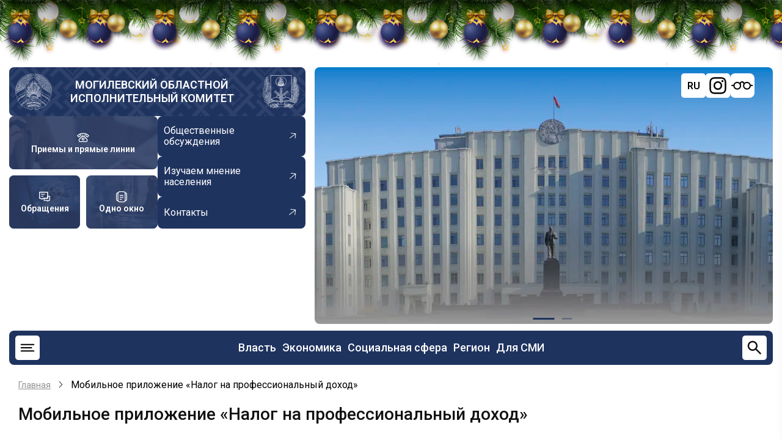

--- FILE ---
content_type: text/html; charset=UTF-8
request_url: https://mogilev-region.gov.by/page/106221-mobilnoe-prilozhenie-nalog-na-professionalnyy-dohod
body_size: 17866
content:
<!DOCTYPE html>
<html lang="ru" dir="ltr" prefix="og: https://ogp.me/ns#">
  <head>
    <meta charset="utf-8" />
<meta name="description" content="Министерство по налогам и сборам информирует, что с 1 января 2023 года вводится дополнительный особый режим налогообложения «Налог на профессиональный доход», для применения которого физическое лицо обязано использовать цифровую платформу – приложение «Налог на профессиональный доход» («Профдоход») (программное обеспечение Министерства по налогам и сборам) с использованием смартфона или компьютера (включая планшетный), подключенного к сети Интернет." />
<link rel="canonical" href="https://mogilev-region.gov.by/page/106221-mobilnoe-prilozhenie-nalog-na-professionalnyy-dohod" />
<meta name="Generator" content="Drupal 11 (https://www.drupal.org)" />
<meta name="MobileOptimized" content="width" />
<meta name="HandheldFriendly" content="true" />
<meta name="viewport" content="width=device-width, initial-scale=1.0" />
<link rel="icon" href="/themes/region/favicon.ico" type="image/vnd.microsoft.icon" />
<link rel="alternate" hreflang="ru" href="https://mogilev-region.gov.by/page/106221-mobilnoe-prilozhenie-nalog-na-professionalnyy-dohod" />

    <title>Мобильное приложение «Налог на профессиональный доход» | Могилевский областной исполнительный комитет</title>

    <link rel="stylesheet" media="all" href="/core/themes/stable9/css/system/components/align.module.css?t93m2n" />
<link rel="stylesheet" media="all" href="/core/themes/stable9/css/system/components/container-inline.module.css?t93m2n" />
<link rel="stylesheet" media="all" href="/core/themes/stable9/css/system/components/clearfix.module.css?t93m2n" />
<link rel="stylesheet" media="all" href="/core/themes/stable9/css/system/components/hidden.module.css?t93m2n" />
<link rel="stylesheet" media="all" href="/core/themes/stable9/css/system/components/js.module.css?t93m2n" />
<link rel="stylesheet" media="all" href="/modules/ckeditor5_plugin_pack/modules/ckeditor5_plugin_pack_indent_block/css/indent-block.css?t93m2n" />
<link rel="stylesheet" media="all" href="/modules/visually_impaired_module/css/visually_impaired_module.css?t93m2n" />
<link rel="stylesheet" media="all" href="/themes/region/css/swiper-bundle.min.css?t93m2n" />
<link rel="stylesheet" media="all" href="/themes/region/css/base.css?t93m2n" />
<link rel="stylesheet" media="all" href="/themes/region/css/layout.css?t93m2n" />
<link rel="stylesheet" media="all" href="/themes/region/css/core.css?t93m2n" />
<link rel="stylesheet" media="all" href="/themes/region/css/block.css?t93m2n" />
<link rel="stylesheet" media="all" href="/themes/region/css/font-icon.css?t93m2n" />
<link rel="stylesheet" media="all" href="/themes/region/css/header.css?t93m2n" />
<link rel="stylesheet" media="all" href="/themes/region/css/highlighted.css?t93m2n" />
<link rel="stylesheet" media="all" href="/themes/region/css/node.css?t93m2n" />
<link rel="stylesheet" media="all" href="/themes/region/css/search.css?t93m2n" />
<link rel="stylesheet" media="all" href="/themes/region/css/comments.css?t93m2n" />
<link rel="stylesheet" media="all" href="/themes/region/css/sidebar.css?t93m2n" />
<link rel="stylesheet" media="all" href="/themes/region/css/footer.css?t93m2n" />
<link rel="stylesheet" media="all" href="/themes/region/css/components.css?t93m2n" />
<link rel="stylesheet" media="all" href="/themes/region/css/elements.css?t93m2n" />
<link rel="stylesheet" media="all" href="/themes/region/css/shortcodes.css?t93m2n" />
<link rel="stylesheet" media="all" href="/themes/region/css/homepage.css?t93m2n" />
<link rel="stylesheet" media="all" href="/themes/region/css/clear.css?t93m2n" />
<link rel="stylesheet" media="all" href="/themes/region/css/extra.css?t93m2n" />
<link rel="stylesheet" media="all" href="/themes/region/css/responsive.css?t93m2n" />

    <script src="https://code.jquery.com/jquery-3.6.0.min.js"></script>
    <script src="https://cdnjs.cloudflare.com/ajax/libs/fancybox/3.5.7/jquery.fancybox.min.js"></script>
    <link rel="stylesheet" media="all" href="https://cdnjs.cloudflare.com/ajax/libs/fancybox/3.5.7/jquery.fancybox.min.css" />
    
    <link rel="stylesheet" href="/themes/region/css/ny_style.css">
    <script src="/themes/region/js/ny_script.js" defer></script>
<!-- Yandex.Metrika counter -->
<script type="text/javascript" >
   (function(m,e,t,r,i,k,a){m[i]=m[i]||function(){(m[i].a=m[i].a||[]).push(arguments)};
   m[i].l=1*new Date();
   for (var j = 0; j < document.scripts.length; j++) {if (document.scripts[j].src === r) { return; }}
   k=e.createElement(t),a=e.getElementsByTagName(t)[0],k.async=1,k.src=r,a.parentNode.insertBefore(k,a)})
   (window, document, "script", "https://mc.yandex.ru/metrika/tag.js", "ym");

   ym(97816567, "init", {
        clickmap:true,
        trackLinks:true,
        accurateTrackBounce:true,
        webvisor:true
   });
</script>
<noscript><div><img src="https://mc.yandex.ru/watch/97816567" style="position:absolute; left:-9999px;" alt="" /></div></noscript>
<!-- /Yandex.Metrika counter -->

<!-- Google tag (gtag.js) -->
<script async src="https://www.googletagmanager.com/gtag/js?id=G-Z84Q2YFVHD"></script>
<script>
window.dataLayer = window.dataLayer || [];
function gtag(){dataLayer.push(arguments);}
gtag('js', new Date());
gtag('config', 'G-Z84Q2YFVHD');
</script>
		<?php print $styles; ?>
		<?php print $scripts; ?>
        <meta name="yandex-verification" content="80a26000d22b7ea6" />
        <meta name="google-site-verification" content="_7ty4eBnknDtWp7sWCrfbn7CWPAjKu6KHGBAvbQizVs" />
  </head>
  <body class="site-page page-type-page user-guest no-sidebar">
        <a href="#main-content" class="visually-hidden focusable">
      Перейти к основному содержанию
    </a>
    
      <div class="dialog-off-canvas-main-canvas" data-off-canvas-main-canvas>
    <div class="b-page_newyear">
    <div class="b-page__content">
        <i class="b-head-decor">
      <i class="b-head-decor__inner b-head-decor__inner_n1">
        <div class="b-ball b-ball_n1 b-ball_bounce" data-note="0"><div class="b-ball__right"></div><div class="b-ball__i"></div></div>
        <div class="b-ball b-ball_n2 b-ball_bounce" data-note="1"><div class="b-ball__right"></div><div class="b-ball__i"></div></div>
        <div class="b-ball b-ball_n3 b-ball_bounce" data-note="2"><div class="b-ball__right"></div><div class="b-ball__i"></div></div>
        <div class="b-ball b-ball_n4 b-ball_bounce" data-note="3"><div class="b-ball__right"></div><div class="b-ball__i"></div></div>
        <div class="b-ball b-ball_n5 b-ball_bounce" data-note="4"><div class="b-ball__right"></div><div class="b-ball__i"></div></div>
        <div class="b-ball b-ball_n6 b-ball_bounce" data-note="5"><div class="b-ball__right"></div><div class="b-ball__i"></div></div>
        <div class="b-ball b-ball_n7 b-ball_bounce" data-note="6"><div class="b-ball__right"></div><div class="b-ball__i"></div></div>
        <div class="b-ball b-ball_n8 b-ball_bounce" data-note="7"><div class="b-ball__right"></div><div class="b-ball__i"></div></div>
        <div class="b-ball b-ball_n9 b-ball_bounce" data-note="8"><div class="b-ball__right"></div><div class="b-ball__i"></div></div>
        <div class="b-ball b-ball_i1"><div class="b-ball__right"></div><div class="b-ball__i"></div></div>
        <div class="b-ball b-ball_i2"><div class="b-ball__right"></div><div class="b-ball__i"></div></div>
        <div class="b-ball b-ball_i3"><div class="b-ball__right"></div><div class="b-ball__i"></div></div>
        <div class="b-ball b-ball_i4"><div class="b-ball__right"></div><div class="b-ball__i"></div></div>
        <div class="b-ball b-ball_i5"><div class="b-ball__right"></div><div class="b-ball__i"></div></div>
        <div class="b-ball b-ball_i6"><div class="b-ball__right"></div><div class="b-ball__i"></div></div>
        </i>
            <i class="b-head-decor__inner b-head-decor__inner_n2">
        <div class="b-ball b-ball_n1 b-ball_bounce" data-note="9"><div class="b-ball__right"></div><div class="b-ball__i"></div></div>
        <div class="b-ball b-ball_n2 b-ball_bounce" data-note="10"><div class="b-ball__right"></div><div class="b-ball__i"></div></div>
        <div class="b-ball b-ball_n3 b-ball_bounce" data-note="11"><div class="b-ball__right"></div><div class="b-ball__i"></div></div>
        <div class="b-ball b-ball_n4 b-ball_bounce" data-note="12"><div class="b-ball__right"></div><div class="b-ball__i"></div></div>
        <div class="b-ball b-ball_n5 b-ball_bounce" data-note="13"><div class="b-ball__right"></div><div class="b-ball__i"></div></div>
        <div class="b-ball b-ball_n6 b-ball_bounce" data-note="14"><div class="b-ball__right"></div><div class="b-ball__i"></div></div>
        <div class="b-ball b-ball_n7 b-ball_bounce" data-note="15"><div class="b-ball__right"></div><div class="b-ball__i"></div></div>
        <div class="b-ball b-ball_n8 b-ball_bounce" data-note="16"><div class="b-ball__right"></div><div class="b-ball__i"></div></div>
        <div class="b-ball b-ball_n9 b-ball_bounce" data-note="17"><div class="b-ball__right"></div><div class="b-ball__i"></div></div>
        <div class="b-ball b-ball_i1"><div class="b-ball__right"></div><div class="b-ball__i"></div></div>
        <div class="b-ball b-ball_i2"><div class="b-ball__right"></div><div class="b-ball__i"></div></div>
        <div class="b-ball b-ball_i3"><div class="b-ball__right"></div><div class="b-ball__i"></div></div>
        <div class="b-ball b-ball_i4"><div class="b-ball__right"></div><div class="b-ball__i"></div></div>
        <div class="b-ball b-ball_i5"><div class="b-ball__right"></div><div class="b-ball__i"></div></div>
        <div class="b-ball b-ball_i6"><div class="b-ball__right"></div><div class="b-ball__i"></div></div>
      </i>
            <i class="b-head-decor__inner b-head-decor__inner_n3">
        <div class="b-ball b-ball_n1 b-ball_bounce" data-note="18"><div class="b-ball__right"></div><div class="b-ball__i"></div></div>
        <div class="b-ball b-ball_n2 b-ball_bounce" data-note="19"><div class="b-ball__right"></div><div class="b-ball__i"></div></div>
        <div class="b-ball b-ball_n3 b-ball_bounce" data-note="20"><div class="b-ball__right"></div><div class="b-ball__i"></div></div>
        <div class="b-ball b-ball_n4 b-ball_bounce" data-note="21"><div class="b-ball__right"></div><div class="b-ball__i"></div></div>
        <div class="b-ball b-ball_n5 b-ball_bounce" data-note="22"><div class="b-ball__right"></div><div class="b-ball__i"></div></div>
        <div class="b-ball b-ball_n6 b-ball_bounce" data-note="23"><div class="b-ball__right"></div><div class="b-ball__i"></div></div>
        <div class="b-ball b-ball_n7 b-ball_bounce" data-note="24"><div class="b-ball__right"></div><div class="b-ball__i"></div></div>
        <div class="b-ball b-ball_n8 b-ball_bounce" data-note="25"><div class="b-ball__right"></div><div class="b-ball__i"></div></div>
        <div class="b-ball b-ball_n9 b-ball_bounce" data-note="26"><div class="b-ball__right"></div><div class="b-ball__i"></div></div>
        <div class="b-ball b-ball_i1"><div class="b-ball__right"></div><div class="b-ball__i"></div></div>
        <div class="b-ball b-ball_i2"><div class="b-ball__right"></div><div class="b-ball__i"></div></div>
        <div class="b-ball b-ball_i3"><div class="b-ball__right"></div><div class="b-ball__i"></div></div>
        <div class="b-ball b-ball_i4"><div class="b-ball__right"></div><div class="b-ball__i"></div></div>
        <div class="b-ball b-ball_i5"><div class="b-ball__right"></div><div class="b-ball__i"></div></div>
        <div class="b-ball b-ball_i6"><div class="b-ball__right"></div><div class="b-ball__i"></div></div>
      </i>
            <i class="b-head-decor__inner b-head-decor__inner_n4">
        <div class="b-ball b-ball_n1 b-ball_bounce" data-note="27"><div class="b-ball__right"></div><div class="b-ball__i"></div></div>
        <div class="b-ball b-ball_n2 b-ball_bounce" data-note="28"><div class="b-ball__right"></div><div class="b-ball__i"></div></div>
        <div class="b-ball b-ball_n3 b-ball_bounce" data-note="29"><div class="b-ball__right"></div><div class="b-ball__i"></div></div>
        <div class="b-ball b-ball_n4 b-ball_bounce" data-note="30"><div class="b-ball__right"></div><div class="b-ball__i"></div></div>
        <div class="b-ball b-ball_n5 b-ball_bounce" data-note="31"><div class="b-ball__right"></div><div class="b-ball__i"></div></div>
        <div class="b-ball b-ball_n6 b-ball_bounce" data-note="32"><div class="b-ball__right"></div><div class="b-ball__i"></div></div>
        <div class="b-ball b-ball_n7 b-ball_bounce" data-note="33"><div class="b-ball__right"></div><div class="b-ball__i"></div></div>
        <div class="b-ball b-ball_n8 b-ball_bounce" data-note="34"><div class="b-ball__right"></div><div class="b-ball__i"></div></div>
        <div class="b-ball b-ball_n9 b-ball_bounce" data-note="35"><div class="b-ball__right"></div><div class="b-ball__i"></div></div>
        <div class="b-ball b-ball_i1"><div class="b-ball__right"></div><div class="b-ball__i"></div></div>
        <div class="b-ball b-ball_i2"><div class="b-ball__right"></div><div class="b-ball__i"></div></div>
        <div class="b-ball b-ball_i3"><div class="b-ball__right"></div><div class="b-ball__i"></div></div>
        <div class="b-ball b-ball_i4"><div class="b-ball__right"></div><div class="b-ball__i"></div></div>
        <div class="b-ball b-ball_i5"><div class="b-ball__right"></div><div class="b-ball__i"></div></div>
        <div class="b-ball b-ball_i6"><div class="b-ball__right"></div><div class="b-ball__i"></div></div>
      </i>
            <i class="b-head-decor__inner b-head-decor__inner_n5">
        <div class="b-ball b-ball_n1 b-ball_bounce" data-note="0"><div class="b-ball__right"></div><div class="b-ball__i"></div></div>
        <div class="b-ball b-ball_n2 b-ball_bounce" data-note="1"><div class="b-ball__right"></div><div class="b-ball__i"></div></div>
        <div class="b-ball b-ball_n3 b-ball_bounce" data-note="2"><div class="b-ball__right"></div><div class="b-ball__i"></div></div>
        <div class="b-ball b-ball_n4 b-ball_bounce" data-note="3"><div class="b-ball__right"></div><div class="b-ball__i"></div></div>
        <div class="b-ball b-ball_n5 b-ball_bounce" data-note="4"><div class="b-ball__right"></div><div class="b-ball__i"></div></div>
        <div class="b-ball b-ball_n6 b-ball_bounce" data-note="5"><div class="b-ball__right"></div><div class="b-ball__i"></div></div>
        <div class="b-ball b-ball_n7 b-ball_bounce" data-note="6"><div class="b-ball__right"></div><div class="b-ball__i"></div></div>
        <div class="b-ball b-ball_n8 b-ball_bounce" data-note="7"><div class="b-ball__right"></div><div class="b-ball__i"></div></div>
        <div class="b-ball b-ball_n9 b-ball_bounce" data-note="8"><div class="b-ball__right"></div><div class="b-ball__i"></div></div>
        <div class="b-ball b-ball_i1"><div class="b-ball__right"></div><div class="b-ball__i"></div></div>
        <div class="b-ball b-ball_i2"><div class="b-ball__right"></div><div class="b-ball__i"></div></div>
        <div class="b-ball b-ball_i3"><div class="b-ball__right"></div><div class="b-ball__i"></div></div>
        <div class="b-ball b-ball_i4"><div class="b-ball__right"></div><div class="b-ball__i"></div></div>
        <div class="b-ball b-ball_i5"><div class="b-ball__right"></div><div class="b-ball__i"></div></div>
        <div class="b-ball b-ball_i6"><div class="b-ball__right"></div><div class="b-ball__i"></div></div>
      </i>
            <i class="b-head-decor__inner b-head-decor__inner_n6">
        <div class="b-ball b-ball_n1 b-ball_bounce" data-note="9"><div class="b-ball__right"></div><div class="b-ball__i"></div></div>
        <div class="b-ball b-ball_n2 b-ball_bounce" data-note="10"><div class="b-ball__right"></div><div class="b-ball__i"></div></div>
        <div class="b-ball b-ball_n3 b-ball_bounce" data-note="11"><div class="b-ball__right"></div><div class="b-ball__i"></div></div>
        <div class="b-ball b-ball_n4 b-ball_bounce" data-note="12"><div class="b-ball__right"></div><div class="b-ball__i"></div></div>
        <div class="b-ball b-ball_n5 b-ball_bounce" data-note="13"><div class="b-ball__right"></div><div class="b-ball__i"></div></div>
        <div class="b-ball b-ball_n6 b-ball_bounce" data-note="14"><div class="b-ball__right"></div><div class="b-ball__i"></div></div>
        <div class="b-ball b-ball_n7 b-ball_bounce" data-note="15"><div class="b-ball__right"></div><div class="b-ball__i"></div></div>
        <div class="b-ball b-ball_n8 b-ball_bounce" data-note="16"><div class="b-ball__right"></div><div class="b-ball__i"></div></div>
        <div class="b-ball b-ball_n9 b-ball_bounce" data-note="17"><div class="b-ball__right"></div><div class="b-ball__i"></div></div>
        <div class="b-ball b-ball_i1"><div class="b-ball__right"></div><div class="b-ball__i"></div></div>
        <div class="b-ball b-ball_i2"><div class="b-ball__right"></div><div class="b-ball__i"></div></div>
        <div class="b-ball b-ball_i3"><div class="b-ball__right"></div><div class="b-ball__i"></div></div>
        <div class="b-ball b-ball_i4"><div class="b-ball__right"></div><div class="b-ball__i"></div></div>
        <div class="b-ball b-ball_i5"><div class="b-ball__right"></div><div class="b-ball__i"></div></div>
        <div class="b-ball b-ball_i6"><div class="b-ball__right"></div><div class="b-ball__i"></div></div>
      </i>
            <i class="b-head-decor__inner b-head-decor__inner_n7">
        <div class="b-ball b-ball_n1 b-ball_bounce" data-note="18"><div class="b-ball__right"></div><div class="b-ball__i"></div></div>
        <div class="b-ball b-ball_n2 b-ball_bounce" data-note="19"><div class="b-ball__right"></div><div class="b-ball__i"></div></div>
        <div class="b-ball b-ball_n3 b-ball_bounce" data-note="20"><div class="b-ball__right"></div><div class="b-ball__i"></div></div>
        <div class="b-ball b-ball_n4 b-ball_bounce" data-note="21"><div class="b-ball__right"></div><div class="b-ball__i"></div></div>
        <div class="b-ball b-ball_n5 b-ball_bounce" data-note="22"><div class="b-ball__right"></div><div class="b-ball__i"></div></div>
        <div class="b-ball b-ball_n6 b-ball_bounce" data-note="23"><div class="b-ball__right"></div><div class="b-ball__i"></div></div>
        <div class="b-ball b-ball_n7 b-ball_bounce" data-note="24"><div class="b-ball__right"></div><div class="b-ball__i"></div></div>
        <div class="b-ball b-ball_n8 b-ball_bounce" data-note="25"><div class="b-ball__right"></div><div class="b-ball__i"></div></div>
        <div class="b-ball b-ball_n9 b-ball_bounce" data-note="26"><div class="b-ball__right"></div><div class="b-ball__i"></div></div>
        <div class="b-ball b-ball_i1"><div class="b-ball__right"></div><div class="b-ball__i"></div></div>
        <div class="b-ball b-ball_i2"><div class="b-ball__right"></div><div class="b-ball__i"></div></div>
        <div class="b-ball b-ball_i3"><div class="b-ball__right"></div><div class="b-ball__i"></div></div>
        <div class="b-ball b-ball_i4"><div class="b-ball__right"></div><div class="b-ball__i"></div></div>
        <div class="b-ball b-ball_i5"><div class="b-ball__right"></div><div class="b-ball__i"></div></div>
        <div class="b-ball b-ball_i6"><div class="b-ball__right"></div><div class="b-ball__i"></div></div>
      </i>
        </i>
    </div>
</div>




<header class="header">
  <div class="container">
    <div class="header-top">
      <div class="header-top-left">
                <div class="site-brand">
          <img src="/themes/region/images/gerb_bel.webp" alt="">
            <div class="block-region region-header">
    <div id="block-region-branding" class="block">
  
    
  <div class="block-content">
  <div class="site-branding">
        <div class="site-name-slogan">
              <div class="site-name">
          <a href="/" title="Главная" rel="home">Могилевский областной исполнительный комитет</a>
        </div>
                </div><!-- site-name-slogan -->
  </div><!-- site-branding -->
  </div><!--/.block-content -->
</div><!--/.block -->

  </div>

          <img src="/themes/region/images/gerb_mog.webp" alt="">
        </div> <!--/.site-branding -->
                <div class="header-top-left-bottom">
          <div class="blocks-header">
                        <a href="/rabota-s-obrashcheniyami-grazhdan-i-yuridicheskikh-lic/grafiki-lichnykh-priemov-i-pryamykh"
              class="blocks-header-link" style="background-image: url(/themes/region/images/ptl.jpg);">
              <svg width="30" height="30" viewBox="0 0 30 30" fill="none" xmlns="http://www.w3.org/2000/svg">
                <path
                  d="M21.875 6.0525C19.97 5.42125 17.6825 5 15 5C12.3175 5 10.03 5.42125 8.125 6.0525M21.875 6.0525C25.6512 7.3025 27.9187 9.3775 28.75 10.625L25.625 13.75L21.875 11.25V6.0525ZM8.125 6.0525C4.34875 7.3025 2.08125 9.3775 1.25 10.625L4.375 13.75L8.125 11.25V6.0525ZM12.5 8.75V12.5M12.5 12.5L5.7325 19.2675C5.26363 19.7362 5.00014 20.372 5 21.035V22.5C5 23.163 5.26339 23.7989 5.73223 24.2678C6.20107 24.7366 6.83696 25 7.5 25H22.5C23.163 25 23.7989 24.7366 24.2678 24.2678C24.7366 23.7989 25 23.163 25 22.5V21.035C24.9999 20.372 24.7364 19.7362 24.2675 19.2675L17.5 12.5M12.5 12.5H17.5M17.5 12.5V8.75"
                  stroke="white" stroke-width="2" stroke-linecap="round" stroke-linejoin="round" />
                <path
                  d="M15 21.25C16.3807 21.25 17.5 20.1307 17.5 18.75C17.5 17.3693 16.3807 16.25 15 16.25C13.6193 16.25 12.5 17.3693 12.5 18.75C12.5 20.1307 13.6193 21.25 15 21.25Z"
                  stroke="white" stroke-width="2" stroke-linecap="round" stroke-linejoin="round" />
              </svg>
              <span>Приемы и прямые линии</span>
            </a>           
                                    <a href="/rabota-s-obrashcheniyami-grazhdan-i-yuridicheskih-lic" class="blocks-header-link"
              style="background-image: url(/themes/region/images/obraj.jpg);">
              <svg width="30" height="30" viewBox="0 0 30 30" fill="none" xmlns="http://www.w3.org/2000/svg">
                <path d="M20.625 23.75H13.75V18.75H22.5V13.75H27.5V23.75H24.375L22.5 25.625L20.625 23.75Z"
                  stroke="white" stroke-width="2" stroke-linecap="round" stroke-linejoin="round" />
                <path d="M2.5 3.75H22.5V18.75H10.625L8.125 21.25L5.625 18.75H2.5V3.75Z" stroke="white" stroke-width="2"
                  stroke-linecap="round" stroke-linejoin="round" />
                <path d="M7.5 13.75H11.25M7.5 8.75H15" stroke="white" stroke-width="2" stroke-linecap="round" />
              </svg>
              <span>Обращения</span>
            </a>
                                     <a href="/administrativnye-procedury" class="blocks-header-link"
              style="background-image: url(/themes/region/images/odno-okno.webp);">
              <svg width="30" height="30" viewBox="0 0 30 30" fill="none" xmlns="http://www.w3.org/2000/svg">
                <path fill-rule="evenodd" clip-rule="evenodd"
                  d="M13.6813 1.5625H16.3188C18.0275 1.5625 19.4063 1.5625 20.49 1.70875C21.615 1.85875 22.5625 2.18375 23.315 2.935C23.6875 3.30875 23.955 3.73 24.1488 4.1975C25.3138 4.3425 26.2925 4.6625 27.065 5.435C27.8175 6.1875 28.14 7.135 28.2925 8.26C28.4375 9.34375 28.4375 10.7225 28.4375 12.4313V17.5688C28.4375 19.2775 28.4375 20.6563 28.2925 21.74C28.14 22.865 27.8175 23.8125 27.065 24.565C26.2925 25.3375 25.315 25.6575 24.1488 25.8038C23.955 26.27 23.6875 26.6913 23.315 27.065C22.5625 27.8175 21.615 28.14 20.49 28.2925C19.4063 28.4375 18.0275 28.4375 16.3188 28.4375H13.6813C11.9725 28.4375 10.5938 28.4375 9.51 28.2925C8.385 28.14 7.4375 27.8175 6.685 27.065C6.32697 26.7034 6.04366 26.2748 5.85125 25.8038C4.68625 25.6575 3.7075 25.3375 2.935 24.565C2.1825 23.8125 1.86 22.865 1.70875 21.74C1.5625 20.6563 1.5625 19.2775 1.5625 17.5688V12.4313C1.5625 10.7225 1.5625 9.34375 1.70875 8.26C1.85875 7.135 2.18375 6.1875 2.935 5.435C3.7075 4.6625 4.685 4.3425 5.85125 4.1975C6.04351 3.72597 6.32683 3.29696 6.685 2.935C7.4375 2.1825 8.385 1.86 9.51 1.70875C10.5938 1.5625 11.9725 1.5625 13.6813 1.5625ZM5.41 6.175C4.86375 6.3075 4.5225 6.5 4.26125 6.7625C3.915 7.1075 3.69 7.5925 3.56625 8.51C3.44 9.455 3.4375 10.7063 3.4375 12.5V17.5C3.4375 19.2938 3.44 20.5463 3.56625 21.49C3.69 22.4075 3.91625 22.8925 4.26125 23.2388C4.5225 23.5 4.86375 23.6925 5.41125 23.825C5.3125 22.81 5.3125 21.5675 5.3125 20.0688V9.93125C5.3125 8.43375 5.3125 7.19 5.41 6.175ZM24.59 23.825C25.1363 23.6925 25.4775 23.5 25.7388 23.2388C26.085 22.8925 26.31 22.4075 26.4338 21.4888C26.56 20.5463 26.5625 19.295 26.5625 17.5013V12.5013C26.5625 10.7063 26.56 9.455 26.4338 8.51C26.31 7.5925 26.0838 7.1075 25.7388 6.76125C25.4775 6.5 25.1363 6.3075 24.5888 6.175C24.6875 7.19 24.6875 8.43375 24.6875 9.93125V20.0688C24.6875 21.5663 24.6875 22.81 24.59 23.825ZM9.76 3.56625C8.8425 3.69 8.3575 3.91625 8.01125 4.26125C7.665 4.6075 7.44 5.0925 7.31625 6.01125C7.19 6.9525 7.1875 8.205 7.1875 10V20C7.1875 21.7938 7.19 23.045 7.31625 23.99C7.44 24.9075 7.66625 25.3925 8.01125 25.7388C8.3575 26.085 8.8425 26.31 9.76125 26.4338C10.7038 26.56 11.9563 26.5625 13.75 26.5625H16.25C18.0438 26.5625 19.2963 26.56 20.24 26.4338C21.1575 26.31 21.6425 26.0838 21.9888 25.7388C22.335 25.3925 22.56 24.9075 22.6838 23.9888C22.81 23.045 22.8125 21.7938 22.8125 20V10C22.8125 8.20625 22.81 6.95375 22.6838 6.01C22.56 5.0925 22.3338 4.6075 21.9888 4.26125C21.6425 3.915 21.1575 3.69 20.2388 3.56625C19.2963 3.44 18.0438 3.4375 16.25 3.4375H13.75C11.9563 3.4375 10.7038 3.44 9.76 3.56625ZM10.3125 11.25C10.3125 11.0014 10.4113 10.7629 10.5871 10.5871C10.7629 10.4113 11.0014 10.3125 11.25 10.3125H18.75C18.9986 10.3125 19.2371 10.4113 19.4129 10.5871C19.5887 10.7629 19.6875 11.0014 19.6875 11.25C19.6875 11.4986 19.5887 11.7371 19.4129 11.9129C19.2371 12.0887 18.9986 12.1875 18.75 12.1875H11.25C11.0014 12.1875 10.7629 12.0887 10.5871 11.9129C10.4113 11.7371 10.3125 11.4986 10.3125 11.25ZM10.3125 16.25C10.3125 16.0014 10.4113 15.7629 10.5871 15.5871C10.7629 15.4113 11.0014 15.3125 11.25 15.3125H18.75C18.9986 15.3125 19.2371 15.4113 19.4129 15.5871C19.5887 15.7629 19.6875 16.0014 19.6875 16.25C19.6875 16.4986 19.5887 16.7371 19.4129 16.9129C19.2371 17.0887 18.9986 17.1875 18.75 17.1875H11.25C11.0014 17.1875 10.7629 17.0887 10.5871 16.9129C10.4113 16.7371 10.3125 16.4986 10.3125 16.25ZM10.3125 21.25C10.3125 21.0014 10.4113 20.7629 10.5871 20.5871C10.7629 20.4113 11.0014 20.3125 11.25 20.3125H15C15.2486 20.3125 15.4871 20.4113 15.6629 20.5871C15.8387 20.7629 15.9375 21.0014 15.9375 21.25C15.9375 21.4986 15.8387 21.7371 15.6629 21.9129C15.4871 22.0887 15.2486 22.1875 15 22.1875H11.25C11.0014 22.1875 10.7629 22.0887 10.5871 21.9129C10.4113 21.7371 10.3125 21.4986 10.3125 21.25Z"
                  fill="white" />
              </svg>
              <span>Одно окно</span>
            </a>
                      </div>
          <div class="links-header">
                        <a href="/obshchestvennye-obsuzhdeniya" class="links-header-link">
              <span>Общественные обсуждения</span>
              <svg width="22" height="22" viewBox="0 0 22 22" fill="none" xmlns="http://www.w3.org/2000/svg">
                <g clip-path="url(#clip0_1360_836)">
                  <path
                    d="M5.17743 13.9792L14.4958 6.69497L7.3804 5.82319L7.43648 4.86022L16.246 5.93956L15.1667 14.7491L14.2187 14.5711L15.0904 7.45565L5.77206 14.7399L5.17743 13.9792Z"
                    fill="white" />
                </g>
                <defs>
                  <clipPath id="clip0_1360_836">
                    <rect width="15.0026" height="15.0026" fill="white"
                      transform="translate(9.24023 21.0594) rotate(-128.015)" />
                  </clipPath>
                </defs>
              </svg>

            </a>
                                     <a href="/izuchaem-mnenie-naseleniya" class="links-header-link">
              <span>Изучаем мнение населения</span>
              <svg width="22" height="22" viewBox="0 0 22 22" fill="none" xmlns="http://www.w3.org/2000/svg">
                <g clip-path="url(#clip0_1360_836)">
                  <path
                    d="M5.17743 13.9792L14.4958 6.69497L7.3804 5.82319L7.43648 4.86022L16.246 5.93956L15.1667 14.7491L14.2187 14.5711L15.0904 7.45565L5.77206 14.7399L5.17743 13.9792Z"
                    fill="white" />
                </g>
                <defs>
                  <clipPath id="clip0_1360_836">
                    <rect width="15.0026" height="15.0026" fill="white"
                      transform="translate(9.24023 21.0594) rotate(-128.015)" />
                  </clipPath>
                </defs>
              </svg>

            </a>
                                      <a href="/raznaya-informaciya/kontakty" class="links-header-link">
              <span>Контакты</span>
              <svg width="22" height="22" viewBox="0 0 22 22" fill="none" xmlns="http://www.w3.org/2000/svg">
                <g clip-path="url(#clip0_1360_836)">
                  <path
                    d="M5.17743 13.9792L14.4958 6.69497L7.3804 5.82319L7.43648 4.86022L16.246 5.93956L15.1667 14.7491L14.2187 14.5711L15.0904 7.45565L5.77206 14.7399L5.17743 13.9792Z"
                    fill="white" />
                </g>
                <defs>
                  <clipPath id="clip0_1360_836">
                    <rect width="15.0026" height="15.0026" fill="white"
                      transform="translate(9.24023 21.0594) rotate(-128.015)" />
                  </clipPath>
                </defs>
              </svg>

            </a>
                      </div>
        </div>
      </div>
      <div class="header-top-right">
        <div class="swiper-header swiper">
          <div class="swiper-wrapper">
            <div class="swiper-header-items swiper-slide">
              <img src="/themes/region/images/bg_head_new.webp" alt="">
            </div>
            <div class="swiper-header-items swiper-slide">
              <img src="/themes/region/images/bg_header_r.webp" alt="">
            </div>

          </div>
          <div class="swiper-pagination"></div>
        </div>
        <div id="google_translate_element" class="notranslate">
          <script type="text/javascript">
            function GTranslateFireEvent(e, t) { try { if (document.createEvent) { var n = document.createEvent("HTMLEvents"); n.initEvent(t, !0, !0), e.dispatchEvent(n) } else { var n = document.createEventObject(); e.fireEvent("on" + t, n) } } catch (a) { } } function doGTranslate(e) { if (e.value && (e = e.value), "" != e) { for (var t, n = e.split("|")[1], a = document.getElementsByTagName("select"), l = 0; l < a.length; l++)"goog-te-combo" == a[l].className && (t = a[l]); null == document.getElementById("google_translate_element2") || 0 == document.getElementById("google_translate_element2").innerHTML.length || 0 == t.length || 0 == t.innerHTML.length ? setTimeout(function () { doGTranslate(e) }, 500) : (t.value = n, GTranslateFireEvent(t, "change"), GTranslateFireEvent(t, "change")) } } function TranslateTo(e) { var t = document.getElementsByClassName("goog-te-banner-frame")[0]; if (!t) { document.location = "/" + e + "/"; return } for (var n = t.contentDocument || t.contentWindow.document, a = n.getElementsByTagName("button"), l = 0; l < a.length; l++)a[l].id.indexOf("restore") >= 0 && (a[l].click(), n.getElementsByClassName("goog-close-link")[0].click()); document.location = "/" + e + "/" }
          </script>

          <!--noindex-->
          <div id="google_translate_element2">
            <div class="skiptranslate goog-te-gadget" dir="ltr" style="">
              <div id=":0.targetLanguage"><select class="goog-te-combo" aria-label="Язык виджета Google Переводчика">
                  <option value="">Выбрать язык</option>
                  <option value="ab">абхазский</option>
                  <option value="awa">авадхи</option>
                  <option value="av">аварский</option>
                  <option value="az">азербайджанский</option>
                  <option value="ay">аймара</option>
                  <option value="sq">албанский</option>
                  <option value="alz">алур</option>
                  <option value="am">амхарский</option>
                  <option value="en">английский</option>
                  <option value="ar">арабский</option>
                  <option value="hy">армянский</option>
                  <option value="as">ассамский</option>
                  <option value="aa">афарский</option>
                  <option value="af">африкаанс</option>
                  <option value="ace">ачехский</option>
                  <option value="ach">ачоли</option>
                  <option value="ban">балийский</option>
                  <option value="bm">бамбара</option>
                  <option value="eu">баскский</option>
                  <option value="bci">бауле</option>
                  <option value="ba">башкирский</option>
                  <option value="be">белорусский</option>
                  <option value="bal">белуджский</option>
                  <option value="bem">бемба</option>
                  <option value="bn">бенгальский</option>
                  <option value="bew">бетави</option>
                  <option value="bik">бикольский</option>
                  <option value="my">бирманский</option>
                  <option value="bg">болгарский</option>
                  <option value="bs">боснийский</option>
                  <option value="br">бретонский</option>
                  <option value="bua">бурятский</option>
                  <option value="bho">бходжпури</option>
                  <option value="cy">валлийский</option>
                  <option value="war">варайский</option>
                  <option value="hu">венгерский</option>
                  <option value="ve">венда</option>
                  <option value="vec">венетский</option>
                  <option value="wo">волоф</option>
                  <option value="vi">вьетнамский</option>
                  <option value="gaa">га</option>
                  <option value="haw">гавайский</option>
                  <option value="ht">гаитянский креольский</option>
                  <option value="gl">галисийский</option>
                  <option value="kl">гренландский</option>
                  <option value="el">греческий</option>
                  <option value="ka">грузинский</option>
                  <option value="gn">гуарани</option>
                  <option value="gu">гуджарати</option>
                  <option value="fa-AF">дари</option>
                  <option value="da">датский</option>
                  <option value="dz">дзонг-кэ</option>
                  <option value="din">динка</option>
                  <option value="doi">догри</option>
                  <option value="dov">домбе</option>
                  <option value="dyu">дьюла</option>
                  <option value="zu">зулу</option>
                  <option value="iba">ибанский</option>
                  <option value="iw">иврит</option>
                  <option value="ig">игбо</option>
                  <option value="yi">идиш</option>
                  <option value="ilo">илоканский</option>
                  <option value="id">индонезийский</option>
                  <option value="iu-Latn">Инуктут (латиница)</option>
                  <option value="iu">Инуктут (слоговое письмо)</option>
                  <option value="ga">ирландский</option>
                  <option value="is">исландский</option>
                  <option value="es">испанский</option>
                  <option value="it">итальянский</option>
                  <option value="yo">йоруба</option>
                  <option value="kk">казахский</option>
                  <option value="kn">каннада</option>
                  <option value="yue">кантонский</option>
                  <option value="kr">канури</option>
                  <option value="pam">капампанганский</option>
                  <option value="btx">каро</option>
                  <option value="ca">каталанский</option>
                  <option value="kek">кекчи</option>
                  <option value="qu">кечуа</option>
                  <option value="cgg">кига</option>
                  <option value="kg">киконго</option>
                  <option value="rw">киньяруанда</option>
                  <option value="ky">киргизский</option>
                  <option value="zh-TW">китайский (традиционный)</option>
                  <option value="zh-CN">китайский (упрощенный)</option>
                  <option value="ktu">китуба</option>
                  <option value="trp">кокборок</option>
                  <option value="kv">коми</option>
                  <option value="gom">конкани</option>
                  <option value="ko">корейский</option>
                  <option value="co">корсиканский</option>
                  <option value="xh">коса</option>
                  <option value="kri">крио</option>
                  <option value="crh">Крымскотатарский (кириллица)</option>
                  <option value="crh-Latn">Крымскотатарский (латиница)</option>
                  <option value="ku">курдский (курманджи)</option>
                  <option value="ckb">курдский (сорани)</option>
                  <option value="kha">кхаси</option>
                  <option value="km">кхмерский</option>
                  <option value="lo">лаосский</option>
                  <option value="ltg">латгальский</option>
                  <option value="la">латинский</option>
                  <option value="lv">латышский</option>
                  <option value="lij">лигурский</option>
                  <option value="li">лимбургский</option>
                  <option value="ln">лингала</option>
                  <option value="lt">литовский</option>
                  <option value="lmo">ломбардский</option>
                  <option value="lg">луганда</option>
                  <option value="chm">луговомарийский</option>
                  <option value="luo">луо</option>
                  <option value="lb">люксембургский</option>
                  <option value="mfe">маврикийский креольский</option>
                  <option value="mad">мадурский</option>
                  <option value="mai">майтхили</option>
                  <option value="mak">макасар</option>
                  <option value="mk">македонский</option>
                  <option value="mg">малагасийский</option>
                  <option value="ms">малайский</option>
                  <option value="ms-Arab">малайский (джави)</option>
                  <option value="ml">малаялам</option>
                  <option value="dv">мальдивский</option>
                  <option value="mt">мальтийский</option>
                  <option value="mam">мамский</option>
                  <option value="mi">маори</option>
                  <option value="mr">маратхи</option>
                  <option value="mwr">марвади</option>
                  <option value="mh">маршалльский</option>
                  <option value="mni-Mtei">мейтейлон (манипури)</option>
                  <option value="lus">мизо</option>
                  <option value="min">минангкабау</option>
                  <option value="mn">монгольский</option>
                  <option value="gv">мэнский</option>
                  <option value="ndc-ZW">ндау</option>
                  <option value="nr">ндебеле (южный)</option>
                  <option value="new">неварский</option>
                  <option value="de">немецкий</option>
                  <option value="ne">непальский</option>
                  <option value="nl">нидерландский</option>
                  <option value="bm-Nkoo">нко</option>
                  <option value="no">норвежский</option>
                  <option value="nus">нуэр</option>
                  <option value="oc">окситанский</option>
                  <option value="or">ория</option>
                  <option value="om">оромо</option>
                  <option value="os">осетинский</option>
                  <option value="pag">пангасинанский</option>
                  <option value="pa">панджаби (гурмукхи)</option>
                  <option value="pa-Arab">панджаби (шахмукхи)</option>
                  <option value="pap">папьяменто</option>
                  <option value="pl">польский</option>
                  <option value="pt">португальский (Бразилия)</option>
                  <option value="pt-PT">португальский (Португалия)</option>
                  <option value="ps">пушту</option>
                  <option value="ro">румынский</option>
                  <option value="rn">рунди</option>
                  <option value="sm">самоанский</option>
                  <option value="sg">санго</option>
                  <option value="sa">санскрит</option>
                  <option value="sat-Latn">Сантали (латиница)</option>
                  <option value="sat">Сантали (ол-чики)</option>
                  <option value="zap">сапотекский</option>
                  <option value="ss">свати</option>
                  <option value="ceb">себуанский</option>
                  <option value="se">северносаамский</option>
                  <option value="crs">сейшельский креольский</option>
                  <option value="nso">сепеди</option>
                  <option value="sr">сербский</option>
                  <option value="st">сесото</option>
                  <option value="szl">силезский</option>
                  <option value="bts">сималунгун</option>
                  <option value="si">сингальский</option>
                  <option value="sd">синдхи</option>
                  <option value="scn">сицилийский</option>
                  <option value="sk">словацкий</option>
                  <option value="sl">словенский</option>
                  <option value="so">сомалийский</option>
                  <option value="sw">суахили</option>
                  <option value="su">сунданский</option>
                  <option value="sus">сусу</option>
                  <option value="tg">таджикский</option>
                  <option value="ty">таитянский</option>
                  <option value="th">тайский</option>
                  <option value="ber-Latn">тамазигхтский</option>
                  <option value="ber">тамазигхтский (тифинаг)</option>
                  <option value="ta">тамильский</option>
                  <option value="tt">татарский</option>
                  <option value="te">телугу</option>
                  <option value="tet">тетум</option>
                  <option value="bo">тибетский</option>
                  <option value="tiv">тив</option>
                  <option value="ti">тигринья</option>
                  <option value="bbc">тоба-батакский</option>
                  <option value="tpi">ток-писин</option>
                  <option value="to">тонганский</option>
                  <option value="tn">тсвана</option>
                  <option value="ts">тсонга</option>
                  <option value="tyv">тувинский</option>
                  <option value="tcy">тулу</option>
                  <option value="tum">тумбука</option>
                  <option value="tr">турецкий</option>
                  <option value="tk">туркменский</option>
                  <option value="nhe">уастекский науатль</option>
                  <option value="udm">удмуртский</option>
                  <option value="uz">узбекский</option>
                  <option value="ug">уйгурский</option>
                  <option value="uk">украинский</option>
                  <option value="ur">урду</option>
                  <option value="fo">фарерский</option>
                  <option value="fa">фарси</option>
                  <option value="fj">фиджийский</option>
                  <option value="tl">филиппинский</option>
                  <option value="fi">финский</option>
                  <option value="fon">фон</option>
                  <option value="fr">французский</option>
                  <option value="fr-CA">Французский (Канада)</option>
                  <option value="fy">фризский</option>
                  <option value="fur">фриульский</option>
                  <option value="ff">фулани</option>
                  <option value="ha">хауса</option>
                  <option value="hil">хилигайнон</option>
                  <option value="hi">хинди</option>
                  <option value="hmn">хмонг</option>
                  <option value="hr">хорватский</option>
                  <option value="hrx">хунсрюкский</option>
                  <option value="kac">цзинпо</option>
                  <option value="rom">цыганский</option>
                  <option value="ch">чаморро</option>
                  <option value="ak">чви</option>
                  <option value="ny">чева</option>
                  <option value="ce">чеченский</option>
                  <option value="cs">чешский</option>
                  <option value="lua">чилуба</option>
                  <option value="cnh">чинский</option>
                  <option value="cv">чувашский</option>
                  <option value="chk">чуукский</option>
                  <option value="shn">шанский</option>
                  <option value="sv">шведский</option>
                  <option value="sn">шона</option>
                  <option value="gd">шотландский (гэльский)</option>
                  <option value="ee">эве</option>
                  <option value="eo">эсперанто</option>
                  <option value="et">эстонский</option>
                  <option value="yua">юкатекский</option>
                  <option value="jw">яванский</option>
                  <option value="sah">якутский</option>
                  <option value="jam">ямайский креольский</option>
                  <option value="ja">японский</option>
                </select></div>Технологии <span style="white-space:nowrap"><a class="VIpgJd-ZVi9od-l4eHX-hSRGPd"
                  href="https://translate.google.com" target="_blank"><img
                    src="https://www.gstatic.com/images/branding/googlelogo/1x/googlelogo_color_42x16dp.png"
                    width="37px" height="14px" style="padding-right: 3px" alt="Google Переводчик">Переводчик</a></span>
            </div>
          </div>
          <!--/noindex-->
          <script type="text/javascript">
            function googleTranslateElementInit2() {
              new google.translate.TranslateElement({
                pageLanguage: 'ru',
                autoDisplay: false
              }, 'google_translate_element2');
            }
          </script>
          <script type="text/javascript" async=""
            src="https://translate.google.com/translate_a/element.js?cb=googleTranslateElementInit2">
            </script>
          <div class="social-block">
            <div class="language-selector">
              <div class="selected-language" id="selectedLanguage">
                <div class="flag ru-flag">RU</div>
              </div>

              <div class="language-list" id="languageList">
                
                                <div class="block-region region-lang-block">
    <div class="language-switcher-language-url block" id="block-region-pereklyuchatelyazyka" role="navigation">
  
    
  <div class="block-content">
      <ul class="links"><li data-drupal-language="ru" data-drupal-link-system-path="node/106221" class="is-active" aria-current="page"><a href="/page/106221-mobilnoe-prilozhenie-nalog-na-professionalnyy-dohod" class="language-link is-active" hreflang="ru" data-drupal-link-system-path="node/106221" aria-current="page">RU</a></li><li data-drupal-language="be" data-drupal-link-system-path="node/106221"><a href="/be/node/106221" class="language-link" hreflang="be" data-drupal-link-system-path="node/106221">BY</a></li></ul>
    </div><!--/.block-content -->
</div><!--/.block -->

  </div>

                              <div class="language-option" data-lang="en">
                  <a href="#" title="English" onclick="doGTranslate('ru|en');return false;">
                    <div class="flag en-flag">EN</div>
                  </a>
                </div>
                <div class="language-option" data-lang="zh">
                  <a href="#" title="中文" onclick="doGTranslate('ru|zh-CN');return false;">
                    <div class="flag cn-flag">中文</div>
                  </a>
                </div>
              </div>
            </div>
            <a class="inst" href="https://instagram.com/ob.com_mogilev/?hl=ru" title="Instagram" target="_blank" class="menu_header_icon">
              <svg width="30" height="30" viewBox="0 0 30 30" fill="none" xmlns="http://www.w3.org/2000/svg">
                <path fill-rule="evenodd" clip-rule="evenodd"
                  d="M9.33125 1.3325C10.7975 1.265 11.265 1.25 15 1.25C18.735 1.25 19.2025 1.26625 20.6675 1.3325C22.1325 1.39875 23.1325 1.6325 24.0075 1.97125C24.9237 2.3175 25.755 2.85875 26.4425 3.55875C27.1425 4.245 27.6825 5.075 28.0275 5.9925C28.3675 6.8675 28.6 7.8675 28.6675 9.33C28.735 10.7987 28.75 11.2662 28.75 15C28.75 18.7337 28.7337 19.2025 28.6675 20.6688C28.6012 22.1313 28.3675 23.1313 28.0275 24.0063C27.6823 24.9238 27.1415 25.7551 26.4425 26.4425C25.755 27.1425 24.9237 27.6825 24.0075 28.0275C23.1325 28.3675 22.1325 28.6 20.67 28.6675C19.2025 28.735 18.735 28.75 15 28.75C11.265 28.75 10.7975 28.7337 9.33125 28.6675C7.86875 28.6012 6.86875 28.3675 5.99375 28.0275C5.07621 27.6823 4.24485 27.1415 3.5575 26.4425C2.85822 25.7556 2.31693 24.9247 1.97125 24.0075C1.6325 23.1325 1.4 22.1325 1.3325 20.67C1.265 19.2013 1.25 18.7337 1.25 15C1.25 11.2662 1.26625 10.7975 1.3325 9.3325C1.39875 7.8675 1.6325 6.8675 1.97125 5.9925C2.3173 5.07517 2.85902 4.24424 3.55875 3.5575C4.24525 2.85838 5.07574 2.31709 5.9925 1.97125C6.8675 1.6325 7.86875 1.4 9.33125 1.3325ZM20.555 3.8075C19.105 3.74125 18.67 3.7275 14.9987 3.7275C11.3275 3.7275 10.8925 3.74125 9.4425 3.8075C8.10125 3.86875 7.37375 4.0925 6.88875 4.28125C6.2475 4.53125 5.78875 4.8275 5.3075 5.30875C4.85091 5.75224 4.49977 6.29262 4.28 6.89C4.09125 7.375 3.8675 8.1025 3.80625 9.44375C3.74 10.8938 3.72625 11.3287 3.72625 15C3.72625 18.6712 3.74 19.1062 3.80625 20.5562C3.8675 21.8975 4.09125 22.625 4.28 23.11C4.5 23.7063 4.85125 24.2475 5.3075 24.6912C5.75125 25.1475 6.2925 25.4988 6.88875 25.7188C7.37375 25.9075 8.10125 26.1313 9.4425 26.1925C10.8925 26.2588 11.3262 26.2725 14.9987 26.2725C18.6712 26.2725 19.105 26.2588 20.555 26.1925C21.8962 26.1313 22.6237 25.9075 23.1087 25.7188C23.75 25.4688 24.2088 25.1725 24.69 24.6912C25.1463 24.2475 25.4975 23.7063 25.7175 23.11C25.9062 22.625 26.13 21.8975 26.1912 20.5562C26.2575 19.1062 26.2712 18.6712 26.2712 15C26.2712 11.3287 26.2575 10.8938 26.1912 9.44375C26.13 8.1025 25.9062 7.375 25.7175 6.89C25.4675 6.24875 25.1713 5.79 24.69 5.30875C24.2465 4.85216 23.7061 4.50102 23.1087 4.28125C22.6237 4.0925 21.8962 3.86875 20.555 3.8075ZM13.2425 19.2388C14.2233 19.647 15.3155 19.7021 16.3324 19.3947C17.3493 19.0872 18.228 18.4361 18.8183 17.5528C19.4085 16.6695 19.6738 15.6086 19.5688 14.5514C19.4638 13.4942 18.995 12.5062 18.2425 11.7562C17.7628 11.2768 17.1828 10.9098 16.5442 10.6814C15.9056 10.4531 15.2243 10.3692 14.5494 10.4358C13.8745 10.5023 13.2227 10.7177 12.641 11.0664C12.0593 11.4151 11.5622 11.8884 11.1854 12.4523C10.8086 13.0162 10.5615 13.6566 10.4619 14.3275C10.3623 14.9983 10.4127 15.6829 10.6094 16.3319C10.8062 16.9809 11.1444 17.5783 11.5997 18.0809C12.0549 18.5835 12.616 18.979 13.2425 19.2388ZM10.0025 10.0025C10.6588 9.34622 11.4379 8.82563 12.2954 8.47045C13.1528 8.11527 14.0719 7.93247 15 7.93247C15.9281 7.93247 16.8472 8.11527 17.7046 8.47045C18.5621 8.82563 19.3412 9.34622 19.9975 10.0025C20.6538 10.6588 21.1744 11.4379 21.5295 12.2954C21.8847 13.1528 22.0675 14.0719 22.0675 15C22.0675 15.9281 21.8847 16.8472 21.5295 17.7046C21.1744 18.5621 20.6538 19.3412 19.9975 19.9975C18.6721 21.3229 16.8744 22.0675 15 22.0675C13.1256 22.0675 11.3279 21.3229 10.0025 19.9975C8.67708 18.6721 7.93247 16.8744 7.93247 15C7.93247 13.1256 8.67708 11.3279 10.0025 10.0025ZM23.635 8.985C23.7976 8.83159 23.9278 8.6471 24.0179 8.44247C24.1079 8.23783 24.156 8.01721 24.1593 7.79366C24.1625 7.57011 24.1209 7.34818 24.0369 7.14101C23.9528 6.93384 23.828 6.74564 23.67 6.58755C23.5119 6.42946 23.3237 6.3047 23.1165 6.22065C22.9093 6.1366 22.6874 6.09497 22.4638 6.09823C22.2403 6.10149 22.0197 6.14957 21.815 6.23962C21.6104 6.32967 21.4259 6.45987 21.2725 6.6225C20.9741 6.93879 20.8108 7.3589 20.8171 7.79366C20.8235 8.22842 20.999 8.6436 21.3064 8.95105C21.6139 9.25851 22.0291 9.43404 22.4638 9.44037C22.8986 9.44671 23.3187 9.28336 23.635 8.985Z"
                  fill="black" />
              </svg>
            </a>
            <div class="visual">
               <button id="visualToggleBtn" class="visual-toggle-button" aria-label="Версия для слабовидящих">
<svg width="36" height="14" viewBox="0 0 36 14" fill="none" xmlns="http://www.w3.org/2000/svg">
<path d="M9.75065 12.6667C12.7422 12.6667 15.1673 10.2415 15.1673 7.25C15.1673 4.25846 12.7422 1.83334 9.75065 1.83334C6.75911 1.83334 4.33398 4.25846 4.33398 7.25C4.33398 10.2415 6.75911 12.6667 9.75065 12.6667Z" stroke="black" stroke-width="2" stroke-linecap="round" stroke-linejoin="round"/>
<path d="M25.5833 12.6667C22.5918 12.6667 20.1667 10.2415 20.1667 7.25C20.1667 4.25846 22.5918 1.83334 25.5833 1.83334C28.5749 1.83334 31 4.25846 31 7.25C31 10.2415 28.5749 12.6667 25.5833 12.6667Z" stroke="black" stroke-width="2" stroke-linecap="round" stroke-linejoin="round"/>
<path d="M1 6.83333H4.33333M34.3333 6.83333H31M14.3333 4.33333C14.75 2.66667 16 1 17.6667 1C19.3333 1 20.5833 2.66667 21 4.33333" stroke="black" stroke-width="2" stroke-linecap="round" stroke-linejoin="round"/>
</svg>

  </button>
            </div>
          </div>
        </div>
      </div>
    </div>


            <div class="header-bottom">
        <ul class="menu-burger">
            <div class="menu-btn">
              <svg width="30" height="30" viewBox="0 0 30 30" fill="none" xmlns="http://www.w3.org/2000/svg">
                <path
                  d="M25.3125 8.75125H4.6875C4.16973 8.75125 3.75 9.17098 3.75 9.68875C3.75 10.2065 4.16973 10.6263 4.6875 10.6263H25.3125C25.8303 10.6263 26.25 10.2065 26.25 9.68875C26.25 9.17098 25.8303 8.75125 25.3125 8.75125Z"
                  fill="black" />
                <path
                  d="M21.5625 14.0638H4.6875C4.16973 14.0638 3.75 14.4835 3.75 15.0013C3.75 15.519 4.16973 15.9388 4.6875 15.9388H21.5625C22.0803 15.9388 22.5 15.519 22.5 15.0013C22.5 14.4835 22.0803 14.0638 21.5625 14.0638Z"
                  fill="black" />
                <path
                  d="M25.3125 19.3737H4.6875C4.16973 19.3737 3.75 19.7935 3.75 20.3112C3.75 20.829 4.16973 21.2487 4.6875 21.2487H25.3125C25.8303 21.2487 26.25 20.829 26.25 20.3112C26.25 19.7935 25.8303 19.3737 25.3125 19.3737Z"
                  fill="black" />
              </svg>
            </div>
          <li class="js-menu">
                          <div class="block-region region-primary-menu">
    <nav role="navigation" aria-labelledby="block-region-main-menu-menu" id="block-region-main-menu" class="block block-menu">
            
  <h2 class="visually-hidden block-title" id="block-region-main-menu-menu">Основная навигация</h2>
  

        
              <ul class="menu">
                    <li class="menu-item menu-item-level-1 expanded menu-item-has-children">
        <a href="/vlast" data-drupal-link-system-path="taxonomy/term/1023">Власть</a>
                                <ul class="submenu">
                    <li class="menu-item menu-item-level-2">
        <a href="/vlast/ispolnitelnaya-vlast" data-drupal-link-system-path="taxonomy/term/1012">Исполнительная власть</a>
              </li>
                <li class="menu-item menu-item-level-2">
        <a href="/vlast/predstavitelnaya-vlast" data-drupal-link-system-path="taxonomy/term/4883">Представительная власть</a>
              </li>
                <li class="menu-item menu-item-level-2">
        <a href="/vlast/sudebnaya-vlast" data-drupal-link-system-path="taxonomy/term/1020">Судебная власть</a>
              </li>
                <li class="menu-item menu-item-level-2">
        <a href="/vlast/gorodskie-i-rayonnye-ispolnitelnye-komitety-mogilevskoy-oblasti" data-drupal-link-system-path="taxonomy/term/4831">Городские и районные исполнительные комитеты Могилевской области</a>
              </li>
        </ul>
  
              </li>
                <li class="menu-item menu-item-level-1 expanded menu-item-has-children">
        <a href="">Экономика</a>
                                <ul class="submenu">
                    <li class="menu-item menu-item-level-2">
        <a href="/agropromyshlennyy-kompleks" data-drupal-link-system-path="taxonomy/term/973">Агропромышленный комплекс</a>
              </li>
                <li class="menu-item menu-item-level-2">
        <a href="/gosudarstvennoe-imushchestvo/edinyy-reestr-imushchestva-edinaya-baza-prodazhiarendy-imushchestva" data-drupal-link-system-path="taxonomy/term/2508">Аренда и аукционы</a>
              </li>
                <li class="menu-item menu-item-level-2">
        <a href="/byudzhet" data-drupal-link-system-path="taxonomy/term/908">Бюджет</a>
              </li>
                <li class="menu-item menu-item-level-2">
        <a href="/vneshneekonomicheskaya-deyatelnost" data-drupal-link-system-path="taxonomy/term/948">Внешнеэкономическая деятельность</a>
              </li>
                <li class="menu-item menu-item-level-2">
        <a href="/zhilishchno-kommunalnoe-khozyaystvo" data-drupal-link-system-path="taxonomy/term/1389">Жилищно-коммунальное хозяйство</a>
              </li>
                <li class="menu-item menu-item-level-2">
        <a href="/zemelnye-uchastki" data-drupal-link-system-path="taxonomy/term/1902">Земельные участки</a>
              </li>
                <li class="menu-item menu-item-level-2">
        <a href="/promyshlennost" data-drupal-link-system-path="taxonomy/term/929">Промышленность</a>
              </li>
                <li class="menu-item menu-item-level-2">
        <a href="/stroitelstvo-i-arkhitektura" data-drupal-link-system-path="taxonomy/term/923">Строительство</a>
              </li>
                <li class="menu-item menu-item-level-2">
        <a href="/torgovlya-uslugi-i-cenovoe-regulirovanie" data-drupal-link-system-path="taxonomy/term/917">Торговля, услуги и ценовое регулирование</a>
              </li>
                <li class="menu-item menu-item-level-2">
        <a href="/transport-i-dorogi" data-drupal-link-system-path="taxonomy/term/5399">Транспорт и дороги</a>
              </li>
                <li class="menu-item menu-item-level-2">
        <a href="/komitet-gosudarstvennogo-imushchestva" data-drupal-link-system-path="taxonomy/term/1449">Комитет государственного имущества</a>
              </li>
                <li class="menu-item menu-item-level-2">
        <a href="/ekonomiya-i-berezhlivost" data-drupal-link-system-path="taxonomy/term/1384">Экономия и бережливость</a>
              </li>
                <li class="menu-item menu-item-level-2">
        <a href="/sotrudnichestvo-v-ramkakh-eaes" data-drupal-link-system-path="taxonomy/term/6710">Сотрудничество в рамках ЕАЭС</a>
              </li>
        </ul>
  
              </li>
                <li class="menu-item menu-item-level-1 expanded menu-item-has-children">
        <a href="">Социальная сфера</a>
                                <ul class="submenu">
                    <li class="menu-item menu-item-level-2">
        <a href="/gramadzyanski-sektar" data-drupal-link-system-path="taxonomy/term/977">Гражданский сектор</a>
              </li>
                <li class="menu-item menu-item-level-2">
        <a href="/zakon_i_poryadok" data-drupal-link-system-path="taxonomy/term/839">Закон и порядок</a>
              </li>
                <li class="menu-item menu-item-level-2">
        <a href="/zdravookhranenie" data-drupal-link-system-path="taxonomy/term/774">Здравоохранение</a>
              </li>
                <li class="menu-item menu-item-level-2">
        <a href="/kultura" data-drupal-link-system-path="taxonomy/term/738">Культура</a>
              </li>
                <li class="menu-item menu-item-level-2">
        <a href="/obrazovanie" data-drupal-link-system-path="taxonomy/term/728">Образование</a>
              </li>
                <li class="menu-item menu-item-level-2">
        <a href="/religiya-i-nacyyanalnasci" data-drupal-link-system-path="taxonomy/term/4315">Религия и национальности</a>
              </li>
                <li class="menu-item menu-item-level-2">
        <a href="/smi" data-drupal-link-system-path="taxonomy/term/830">СМИ</a>
              </li>
                <li class="menu-item menu-item-level-2">
        <a href="/sfera-sacyyalnay-pracy" data-drupal-link-system-path="taxonomy/term/784">Социально-трудовая сфера</a>
              </li>
                <li class="menu-item menu-item-level-2">
        <a href="/sport" data-drupal-link-system-path="taxonomy/term/718">Спорт</a>
              </li>
                <li class="menu-item menu-item-level-2">
        <a href="/ekalogiya" data-drupal-link-system-path="taxonomy/term/820">Экология</a>
              </li>
                <li class="menu-item menu-item-level-2">
        <a href="/socialno-trudovaya-sfera/gumanitarnaya-deyatelnost" data-drupal-link-system-path="taxonomy/term/5640">Гуманитарная деятельность</a>
              </li>
                <li class="menu-item menu-item-level-2">
        <a href="/molodezh" data-drupal-link-system-path="taxonomy/term/6404">Молодежь</a>
              </li>
                <li class="menu-item menu-item-level-2">
        <a href="/gosudarstvennoe-uchrezhdenie-mogilevskiy-oblastnoy-centr-po-obespecheniyu-deyatelnosti-byudzhetnykh" data-drupal-link-system-path="taxonomy/term/6731">Государственное учреждение «Могилевский областной центр по обеспечению деятельности бюджетных организаций»</a>
              </li>
        </ul>
  
              </li>
                <li class="menu-item menu-item-level-1 expanded menu-item-has-children">
        <a href="/region" data-drupal-link-system-path="taxonomy/term/1501">Регион</a>
                                <ul class="submenu">
                    <li class="menu-item menu-item-level-2">
        <a href="/region/geraldika-mogilevskoy-oblasti" data-drupal-link-system-path="taxonomy/term/5500">Геральдика Могилевской области</a>
              </li>
                <li class="menu-item menu-item-level-2">
        <a href="/region/doska-pocheta" data-drupal-link-system-path="taxonomy/term/994">Доска Почета</a>
              </li>
                <li class="menu-item menu-item-level-2">
        <a href="/region/istoricheskie-lichnosti" data-drupal-link-system-path="taxonomy/term/3896">Исторические личности</a>
              </li>
                <li class="menu-item menu-item-level-2">
        <a href="/region/poiskovaya-rabota-v-mogilevskoy-oblasti" data-drupal-link-system-path="taxonomy/term/4987">Поисковая работа в Могилевской области</a>
              </li>
                <li class="menu-item menu-item-level-2">
        <a href="/region/rayony-i-goroda-mogilevskoy-oblasti" data-drupal-link-system-path="taxonomy/term/5366">Районы и города Могилевской области</a>
              </li>
                <li class="menu-item menu-item-level-2">
        <a href="/region/socialno-ekonomicheskoe-razvitie-mogilevskoy-oblasti" data-drupal-link-system-path="taxonomy/term/5635">Социально-экономическое развитие Могилевской области</a>
              </li>
                <li class="menu-item menu-item-level-2">
        <a href="/region/stranicy-istorii-mogilevskoy-oblasti" data-drupal-link-system-path="taxonomy/term/5499">Страницы истории Могилевской области</a>
              </li>
        </ul>
  
              </li>
                <li class="menu-item menu-item-level-1 expanded menu-item-has-children">
        <a href="/dlya-smi" data-drupal-link-system-path="taxonomy/term/6105">Для СМИ</a>
                                <ul class="submenu">
                    <li class="menu-item menu-item-level-2">
        <a href="/dlya-smi/vystupleniya-i-zayavleniya" data-drupal-link-system-path="taxonomy/term/6114">Выступления и заявления</a>
              </li>
                <li class="menu-item menu-item-level-2">
        <a href="/smi/infografika" data-drupal-link-system-path="taxonomy/term/6499">Инфографика</a>
              </li>
                <li class="menu-item menu-item-level-2">
        <a href="/dlya-smi/informaciya-o-smi-mogilevskoy-oblasti" data-drupal-link-system-path="taxonomy/term/6110">Информация о СМИ Могилевской области</a>
              </li>
                <li class="menu-item menu-item-level-2">
        <a href="/dlya-smi/kontakty-dlya-smi" data-drupal-link-system-path="taxonomy/term/6115">Контакты для СМИ</a>
              </li>
                <li class="menu-item menu-item-level-2">
        <a href="/dlya-smi/oficialnye-logotipy-bannery" data-drupal-link-system-path="taxonomy/term/6112">Официальные логотипы, баннеры</a>
              </li>
        </ul>
  
              </li>
        </ul>
  


  </nav>

  </div>

                      </li>
        </ul>

                <div class="mobile-menu">
	 <svg width="30" height="30" viewBox="0 0 30 30" fill="none" xmlns="http://www.w3.org/2000/svg">
                <path
                  d="M25.3125 8.75125H4.6875C4.16973 8.75125 3.75 9.17098 3.75 9.68875C3.75 10.2065 4.16973 10.6263 4.6875 10.6263H25.3125C25.8303 10.6263 26.25 10.2065 26.25 9.68875C26.25 9.17098 25.8303 8.75125 25.3125 8.75125Z"
                  fill="black" />
                <path
                  d="M21.5625 14.0638H4.6875C4.16973 14.0638 3.75 14.4835 3.75 15.0013C3.75 15.519 4.16973 15.9388 4.6875 15.9388H21.5625C22.0803 15.9388 22.5 15.519 22.5 15.0013C22.5 14.4835 22.0803 14.0638 21.5625 14.0638Z"
                  fill="black" />
                <path
                  d="M25.3125 19.3737H4.6875C4.16973 19.3737 3.75 19.7935 3.75 20.3112C3.75 20.829 4.16973 21.2487 4.6875 21.2487H25.3125C25.8303 21.2487 26.25 20.829 26.25 20.3112C26.25 19.7935 25.8303 19.3737 25.3125 19.3737Z"
                  fill="black" />
              </svg>
</div>
<div class="primary-menu-wrapper">
	<div class="menu-wrap">
		<div class="close-mobile-menu" aria-label="Close Main Menu"><i class="icon-close"></i></div>
		  <div class="block-region region-primary-menu">
    <nav role="navigation" aria-labelledby="block-region-main-menu-menu" id="block-region-main-menu" class="block block-menu">
            
  <h2 class="visually-hidden block-title" id="block-region-main-menu-menu">Основная навигация</h2>
  

        
              <ul class="menu">
                    <li class="menu-item menu-item-level-1 expanded menu-item-has-children">
        <a href="/vlast" data-drupal-link-system-path="taxonomy/term/1023">Власть</a>
                                <ul class="submenu">
                    <li class="menu-item menu-item-level-2">
        <a href="/vlast/ispolnitelnaya-vlast" data-drupal-link-system-path="taxonomy/term/1012">Исполнительная власть</a>
              </li>
                <li class="menu-item menu-item-level-2">
        <a href="/vlast/predstavitelnaya-vlast" data-drupal-link-system-path="taxonomy/term/4883">Представительная власть</a>
              </li>
                <li class="menu-item menu-item-level-2">
        <a href="/vlast/sudebnaya-vlast" data-drupal-link-system-path="taxonomy/term/1020">Судебная власть</a>
              </li>
                <li class="menu-item menu-item-level-2">
        <a href="/vlast/gorodskie-i-rayonnye-ispolnitelnye-komitety-mogilevskoy-oblasti" data-drupal-link-system-path="taxonomy/term/4831">Городские и районные исполнительные комитеты Могилевской области</a>
              </li>
        </ul>
  
              </li>
                <li class="menu-item menu-item-level-1 expanded menu-item-has-children">
        <a href="">Экономика</a>
                                <ul class="submenu">
                    <li class="menu-item menu-item-level-2">
        <a href="/agropromyshlennyy-kompleks" data-drupal-link-system-path="taxonomy/term/973">Агропромышленный комплекс</a>
              </li>
                <li class="menu-item menu-item-level-2">
        <a href="/gosudarstvennoe-imushchestvo/edinyy-reestr-imushchestva-edinaya-baza-prodazhiarendy-imushchestva" data-drupal-link-system-path="taxonomy/term/2508">Аренда и аукционы</a>
              </li>
                <li class="menu-item menu-item-level-2">
        <a href="/byudzhet" data-drupal-link-system-path="taxonomy/term/908">Бюджет</a>
              </li>
                <li class="menu-item menu-item-level-2">
        <a href="/vneshneekonomicheskaya-deyatelnost" data-drupal-link-system-path="taxonomy/term/948">Внешнеэкономическая деятельность</a>
              </li>
                <li class="menu-item menu-item-level-2">
        <a href="/zhilishchno-kommunalnoe-khozyaystvo" data-drupal-link-system-path="taxonomy/term/1389">Жилищно-коммунальное хозяйство</a>
              </li>
                <li class="menu-item menu-item-level-2">
        <a href="/zemelnye-uchastki" data-drupal-link-system-path="taxonomy/term/1902">Земельные участки</a>
              </li>
                <li class="menu-item menu-item-level-2">
        <a href="/promyshlennost" data-drupal-link-system-path="taxonomy/term/929">Промышленность</a>
              </li>
                <li class="menu-item menu-item-level-2">
        <a href="/stroitelstvo-i-arkhitektura" data-drupal-link-system-path="taxonomy/term/923">Строительство</a>
              </li>
                <li class="menu-item menu-item-level-2">
        <a href="/torgovlya-uslugi-i-cenovoe-regulirovanie" data-drupal-link-system-path="taxonomy/term/917">Торговля, услуги и ценовое регулирование</a>
              </li>
                <li class="menu-item menu-item-level-2">
        <a href="/transport-i-dorogi" data-drupal-link-system-path="taxonomy/term/5399">Транспорт и дороги</a>
              </li>
                <li class="menu-item menu-item-level-2">
        <a href="/komitet-gosudarstvennogo-imushchestva" data-drupal-link-system-path="taxonomy/term/1449">Комитет государственного имущества</a>
              </li>
                <li class="menu-item menu-item-level-2">
        <a href="/ekonomiya-i-berezhlivost" data-drupal-link-system-path="taxonomy/term/1384">Экономия и бережливость</a>
              </li>
                <li class="menu-item menu-item-level-2">
        <a href="/sotrudnichestvo-v-ramkakh-eaes" data-drupal-link-system-path="taxonomy/term/6710">Сотрудничество в рамках ЕАЭС</a>
              </li>
        </ul>
  
              </li>
                <li class="menu-item menu-item-level-1 expanded menu-item-has-children">
        <a href="">Социальная сфера</a>
                                <ul class="submenu">
                    <li class="menu-item menu-item-level-2">
        <a href="/gramadzyanski-sektar" data-drupal-link-system-path="taxonomy/term/977">Гражданский сектор</a>
              </li>
                <li class="menu-item menu-item-level-2">
        <a href="/zakon_i_poryadok" data-drupal-link-system-path="taxonomy/term/839">Закон и порядок</a>
              </li>
                <li class="menu-item menu-item-level-2">
        <a href="/zdravookhranenie" data-drupal-link-system-path="taxonomy/term/774">Здравоохранение</a>
              </li>
                <li class="menu-item menu-item-level-2">
        <a href="/kultura" data-drupal-link-system-path="taxonomy/term/738">Культура</a>
              </li>
                <li class="menu-item menu-item-level-2">
        <a href="/obrazovanie" data-drupal-link-system-path="taxonomy/term/728">Образование</a>
              </li>
                <li class="menu-item menu-item-level-2">
        <a href="/religiya-i-nacyyanalnasci" data-drupal-link-system-path="taxonomy/term/4315">Религия и национальности</a>
              </li>
                <li class="menu-item menu-item-level-2">
        <a href="/smi" data-drupal-link-system-path="taxonomy/term/830">СМИ</a>
              </li>
                <li class="menu-item menu-item-level-2">
        <a href="/sfera-sacyyalnay-pracy" data-drupal-link-system-path="taxonomy/term/784">Социально-трудовая сфера</a>
              </li>
                <li class="menu-item menu-item-level-2">
        <a href="/sport" data-drupal-link-system-path="taxonomy/term/718">Спорт</a>
              </li>
                <li class="menu-item menu-item-level-2">
        <a href="/ekalogiya" data-drupal-link-system-path="taxonomy/term/820">Экология</a>
              </li>
                <li class="menu-item menu-item-level-2">
        <a href="/socialno-trudovaya-sfera/gumanitarnaya-deyatelnost" data-drupal-link-system-path="taxonomy/term/5640">Гуманитарная деятельность</a>
              </li>
                <li class="menu-item menu-item-level-2">
        <a href="/molodezh" data-drupal-link-system-path="taxonomy/term/6404">Молодежь</a>
              </li>
                <li class="menu-item menu-item-level-2">
        <a href="/gosudarstvennoe-uchrezhdenie-mogilevskiy-oblastnoy-centr-po-obespecheniyu-deyatelnosti-byudzhetnykh" data-drupal-link-system-path="taxonomy/term/6731">Государственное учреждение «Могилевский областной центр по обеспечению деятельности бюджетных организаций»</a>
              </li>
        </ul>
  
              </li>
                <li class="menu-item menu-item-level-1 expanded menu-item-has-children">
        <a href="/region" data-drupal-link-system-path="taxonomy/term/1501">Регион</a>
                                <ul class="submenu">
                    <li class="menu-item menu-item-level-2">
        <a href="/region/geraldika-mogilevskoy-oblasti" data-drupal-link-system-path="taxonomy/term/5500">Геральдика Могилевской области</a>
              </li>
                <li class="menu-item menu-item-level-2">
        <a href="/region/doska-pocheta" data-drupal-link-system-path="taxonomy/term/994">Доска Почета</a>
              </li>
                <li class="menu-item menu-item-level-2">
        <a href="/region/istoricheskie-lichnosti" data-drupal-link-system-path="taxonomy/term/3896">Исторические личности</a>
              </li>
                <li class="menu-item menu-item-level-2">
        <a href="/region/poiskovaya-rabota-v-mogilevskoy-oblasti" data-drupal-link-system-path="taxonomy/term/4987">Поисковая работа в Могилевской области</a>
              </li>
                <li class="menu-item menu-item-level-2">
        <a href="/region/rayony-i-goroda-mogilevskoy-oblasti" data-drupal-link-system-path="taxonomy/term/5366">Районы и города Могилевской области</a>
              </li>
                <li class="menu-item menu-item-level-2">
        <a href="/region/socialno-ekonomicheskoe-razvitie-mogilevskoy-oblasti" data-drupal-link-system-path="taxonomy/term/5635">Социально-экономическое развитие Могилевской области</a>
              </li>
                <li class="menu-item menu-item-level-2">
        <a href="/region/stranicy-istorii-mogilevskoy-oblasti" data-drupal-link-system-path="taxonomy/term/5499">Страницы истории Могилевской области</a>
              </li>
        </ul>
  
              </li>
                <li class="menu-item menu-item-level-1 expanded menu-item-has-children">
        <a href="/dlya-smi" data-drupal-link-system-path="taxonomy/term/6105">Для СМИ</a>
                                <ul class="submenu">
                    <li class="menu-item menu-item-level-2">
        <a href="/dlya-smi/vystupleniya-i-zayavleniya" data-drupal-link-system-path="taxonomy/term/6114">Выступления и заявления</a>
              </li>
                <li class="menu-item menu-item-level-2">
        <a href="/smi/infografika" data-drupal-link-system-path="taxonomy/term/6499">Инфографика</a>
              </li>
                <li class="menu-item menu-item-level-2">
        <a href="/dlya-smi/informaciya-o-smi-mogilevskoy-oblasti" data-drupal-link-system-path="taxonomy/term/6110">Информация о СМИ Могилевской области</a>
              </li>
                <li class="menu-item menu-item-level-2">
        <a href="/dlya-smi/kontakty-dlya-smi" data-drupal-link-system-path="taxonomy/term/6115">Контакты для СМИ</a>
              </li>
                <li class="menu-item menu-item-level-2">
        <a href="/dlya-smi/oficialnye-logotipy-bannery" data-drupal-link-system-path="taxonomy/term/6112">Официальные логотипы, баннеры</a>
              </li>
        </ul>
  
              </li>
        </ul>
  


  </nav>

  </div>

	</div>
</div>
                        <div class="full-page-search">
  <div class="search-icon">
    <svg width="30" height="30" viewBox="0 0 30 30" fill="none" xmlns="http://www.w3.org/2000/svg">
<path d="M11.875 20C9.60417 20 7.6825 19.2133 6.11 17.64C4.5375 16.0667 3.75083 14.145 3.75 11.875C3.74917 9.605 4.53583 7.68333 6.11 6.11C7.68417 4.53667 9.60583 3.75 11.875 3.75C14.1442 3.75 16.0663 4.53667 17.6413 6.11C19.2163 7.68333 20.0025 9.605 20 11.875C20 12.7917 19.8542 13.6562 19.5625 14.4688C19.2708 15.2812 18.875 16 18.375 16.625L25.375 23.625C25.6042 23.8542 25.7188 24.1458 25.7188 24.5C25.7188 24.8542 25.6042 25.1458 25.375 25.375C25.1458 25.6042 24.8542 25.7188 24.5 25.7188C24.1458 25.7188 23.8542 25.6042 23.625 25.375L16.625 18.375C16 18.875 15.2813 19.2708 14.4688 19.5625C13.6563 19.8542 12.7917 20 11.875 20ZM11.875 17.5C13.4375 17.5 14.7658 16.9533 15.86 15.86C16.9542 14.7667 17.5008 13.4383 17.5 11.875C17.4992 10.3117 16.9525 8.98375 15.86 7.89125C14.7675 6.79875 13.4392 6.25167 11.875 6.25C10.3108 6.24833 8.98292 6.79542 7.89125 7.89125C6.79958 8.98708 6.2525 10.315 6.25 11.875C6.2475 13.435 6.79458 14.7633 7.89125 15.86C8.98792 16.9567 10.3158 17.5033 11.875 17.5Z" fill="#111111"/>
</svg>
  </div> <!--/.search icon -->
  <div class="search-box">
      <div class="search-box-content">
            <div class="block-region region-search-box">
    <div class="search-block-form block" data-drupal-selector="search-block-form" id="block-region-search" role="search">
  
      <h2 class="block-title">Поиск</h2>
    
  <div class="block-content">
      <form action="/search/node" method="get" id="search-block-form" accept-charset="UTF-8">
  <div class="js-form-item form-item form-type-search js-form-type-search form-item-keys js-form-item-keys form-no-label">
      <label for="edit-keys" class="visually-hidden">Поиск</label>
        <input title="Введите ключевые слова для поиска." data-drupal-selector="edit-keys" type="search" id="edit-keys" name="keys" value="" size="15" maxlength="128" class="form-search" />

        </div>
<div data-drupal-selector="edit-actions" class="form-actions js-form-wrapper form-wrapper" id="edit-actions"><input data-drupal-selector="edit-submit" type="submit" id="edit-submit" value="Поиск" class="button js-form-submit form-submit" />
</div>

</form>

    </div><!--/.block-content -->
</div><!--/.block -->

  </div>

        <!--<div class="header-search-close"><i class="icon-close"></i></div>-->
      </div><!--/search-box-content -->
  </div> <!-- /.search-box -->
</div> <!--/.full-page-search -->
              </div>
      

    </div><!-- /container -->
</header><!-- /header --><div class="page-content">
  <div class="container">
    
    <div class="content-left">
             
    </div>
          <div class="content-right">
  <section class="page-header">
  <div class="container">
    <div class="page-header-container">
        <div class="block-region region-page-header">
    <div id="block-region-breadcrumbs" class="block">
  
    
  <div class="block-content">
        <nav class="breadcrumb" role="navigation" aria-labelledby="system-breadcrumb">
    <ol class="breadcrumb-items">
          <li class="breadcrumb-item">
                  <a href="/">Главная</a><span><i class="icon-angle-right"></i></span>
              </li>
          <li class="breadcrumb-item">
                  Мобильное приложение «Налог на профессиональный доход»
              </li>
        </ol>
  </nav>

    </div><!--/.block-content -->
</div><!--/.block -->
<div id="block-region-page-title" class="block">
  
    
  <div class="block-content">
      <div class="page-title-wrap">
  
      <h1 class="page-title"><span>Мобильное приложение «Налог на профессиональный доход»</span>
</h1>
    
</div> <!--/.page-title-wrap -->

    </div><!--/.block-content -->
</div><!--/.block -->

  </div>

    </div>
  </div><!-- /.container -->
</section>
  <div class="highlighted block-section">
  <aside class="container" role="complementary">
      <div class="block-region region-highlighted">
    <div data-drupal-messages-fallback class="hidden"></div>

  </div>

  </aside>
</div>
<div class="main-wrapper">
    <a id="main-content" tabindex="-1"></a>
    <div class="main-container">
      <main id="main" class="main-content">
                <div class="node-content">
          
            <div class="block-region region-content">
    <div id="block-region-content" class="block">
  
    
  <div class="block-content">
      <article data-history-node-id="106221" class="node node-type-page node-view-mode-full">

  

  <header class="node-header clear">
    <div class="node-submitted-details">
            <span>26.01.2023 - 10:04</span>      
    </div>
  </header>
  <div class="node-content clear">
    
            <div class="field field--name-body field--type-text-with-summary field--label-hidden field-item"><p>Министерство по налогам и сборам информирует, что с 1 января 2023 года <strong>вводится</strong> <strong>дополнительный особый</strong> <strong>режим налогообложения</strong> «Налог на профессиональный доход», для применения которого физическое лицо <strong>обязано использовать </strong>цифровую платформу – приложение «Налог на профессиональный доход» («Профдоход») (программное обеспечение Министерства по налогам и сборам) с использованием смартфона или компьютера (включая планшетный), подключенного к сети Интернет.</p><p>Физическое лицо, изъявившее желание перейти на применение налога на профессиональный доход, <strong>обязано</strong> <strong>до начала осуществления деятельности</strong>:</p><p><strong>установить</strong> на свой смартфон или планшет мобильное приложение «Профдоход», либо воспользоваться Web-версией приложения;</p><p><strong>проинформировать</strong> налоговый орган <strong>через приложение</strong> «Профдоход» о применении налога на профессиональный доход.</p><p>С подробной информацией об использовании мобильного приложения «Профдоход» можно ознакомиться на сайте МНС в специально созданной и размещенной в разделе «Актуально» страничке «Налог на профессиональный доход» по ссылке <a href="https://www.nalog.gov.by/professional_income_tax/mobile.php">https://www.nalog.gov.by/professional_income_tax/mobile.php</a> или по QR- коду:</p><p><img src="https://mogilev-region.gov.by/files/image002_97.jpg"></p><p>&nbsp;</p><p>Обращаем внимание, что мобильное приложение «Профдоход» уже <strong>доступно для скачивания</strong> и сделать это можно по QR-кодам:</p><p>&nbsp;</p><p><strong><u>APP STORE:</u></strong></p><p><img src="https://mogilev-region.gov.by/files/image004_49.jpg"></p><p>&nbsp;</p><p><strong><u>GOOGLE PLAY: </u></strong></p><p>&nbsp;</p><p><img src="https://mogilev-region.gov.by/files/image006_35.jpg"></p><p>&nbsp;</p><p><strong><u>WEB-ВЕРСИЯ:</u></strong></p><p>&nbsp;</p><p>Доступна по ссылке <a href="https://npd.nalog.gov.by/npdweb">https://npd.nalog.gov.by/npdweb</a> или по QR-коду</p><p>&nbsp;</p><p><img src="https://mogilev-region.gov.by/files/image008_16.jpg"></p></div>
      
  </div>
</article>

    </div><!--/.block-content -->
</div><!--/.block -->

  </div>

          
        </div>
              </main>
            </div><!--/main-container -->
  </div><!--/container -->
</div><!--/main-wrapper -->
</div>
</div>
<footer>
  <div class="container">
    <div class="footer">
      <div class="scrolltop"><svg width="24" height="24" viewBox="0 0 24 24" fill="none" xmlns="http://www.w3.org/2000/svg">
<path d="M12 5L18 11M12 5L6 11M12 5L12 19" stroke="#111111" stroke-width="2" stroke-linecap="round" stroke-linejoin="round"/>
</svg>
</div>
      <div class="footer-top">
        <div class="footer-top-left">
                    <div class="site-brand">
            <img src="/themes/region/images/gerb_bel.webp" alt="">
              <div class="block-region region-header">
    <div id="block-region-branding" class="block">
  
    
  <div class="block-content">
  <div class="site-branding">
        <div class="site-name-slogan">
              <div class="site-name">
          <a href="/" title="Главная" rel="home">Могилевский областной исполнительный комитет</a>
        </div>
                </div><!-- site-name-slogan -->
  </div><!-- site-branding -->
  </div><!--/.block-content -->
</div><!--/.block -->

  </div>

            <img src="/themes/region/images/gerb_mog.webp" alt="">
          </div>
                    <div class="footer-info">
                         <p><a href="/page/otvetstvennye_za_rabotu_s_saitom">Ответственные за работу с сайтом</a></p>
            <p>Разработка и сопровождение сайта <br>
              <a href="https://www.mric.by/" target="_blank">Могилевский региональный информационный центр</a> </p>
                        
          </div>
        </div>
        <div class="footer-top-right">
                      <div class="block-region region-footer-contact">
    <div id="block-region-kontaktyfuter" class="block">
  
    
  <div class="block-content">
      
            <div class="field field--name-body field--type-text-with-summary field--label-hidden field-item"><div class="footer-contact"><div class="finfo"><div class="ftile">Адрес:</div><div class="ftext">212030, г. Могилев, Первомайская, 71, Дом Cоветов</div></div><div class="finfo"><div class="finfo1"><div class="ftile">Телефон горячей линии:</div><div class="ftext"><a href="tel:8 (0222) 71-32-55">8 (0222) 71-32-55</a>.</div></div><div class="finfo2"><div class="ftile">E-mail:</div><div class="ftext"><a href="mailto:oblisp@mogilev-region.gov.by">oblisp@mogilev-region.gov.by</a></div></div></div><div class="finfo"><div class="ftile">График работы:</div><div class="ftext">пн-пт: 8.00 - 17.00, сб-вс: выходной,<br>обеденный перерыв: 13:00 - 14:00</div></div></div></div>
      
    </div><!--/.block-content -->
</div><!--/.block -->

  </div>

                  </div>
      </div>
      <div class="footer-bottom">
                <p>Сайт зарегистрирован в Государственном регистре информационных ресурсов Республики Беларусь. № 7822542427 от
          08.04.2025г.</p>
              </div>
    </div>
  </div>
</footer>
  </div>

    
    <script type="application/json" data-drupal-selector="drupal-settings-json">{"path":{"baseUrl":"\/","pathPrefix":"","currentPath":"node\/106221","currentPathIsAdmin":false,"isFront":false,"currentLanguage":"ru"},"pluralDelimiter":"\u0003","suppressDeprecationErrors":true,"ajaxTrustedUrl":{"\/search\/node":true},"user":{"uid":0,"permissionsHash":"f8ca21454cdf08923c6f3543b57dc58eac57f50682f47e5b58de376c8c0253a1"}}</script>
<script src="/core/assets/vendor/jquery/jquery.min.js?v=4.0.0-rc.1"></script>
<script src="/sites/default/files/languages/ru_PX32_DcNtlfwsqhvcjTPEVsa6zqPlfO6GjFZaKkYOII.js?t93m2n"></script>
<script src="/core/misc/drupalSettingsLoader.js?v=11.3.2"></script>
<script src="/core/misc/drupal.js?v=11.3.2"></script>
<script src="/core/misc/drupal.init.js?v=11.3.2"></script>
<script src="/themes/region/js/accessibility-init.js?v=1.x"></script>
<script src="/themes/region/js/swiper-bundle.min.js?v=11.3.2"></script>
<script src="/themes/region/js/region.js?v=11.3.2"></script>


  </body>
</html>


--- FILE ---
content_type: text/css
request_url: https://mogilev-region.gov.by/themes/region/css/header.css?t93m2n
body_size: 3513
content:
/*
 * Header main
 */
 /* CSS для быстрого отображения меню */
.content-left .menu-block {
  visibility: hidden;
  opacity: 0;
  transition: opacity 0.3s ease;
}

/* Класс для принудительного открытия меню */
.menu-item.force-open > .submenu {
  display: block !important;
}

/* Анимация для плавного раскрытия */
.submenu {
  display: none;
  transition: all 0.3s ease;
}

.content-left .menu-item.active > .submenu {
  display: block;
}
.skiptranslate {
  display: none;
  height: 0;
}

.language__img {
  cursor: pointer;
}

/*
language style...
*/
.language {
  color: black;
  font-weight: 600;
  font-size: 16px;
  line-height: 20px;
}

.language2 {
  color: black;
  font-weight: 600;
  font-size: 16px;
  line-height: 20px;
}
.VIpgJd-ZVi9od-aZ2wEe-wOHMyf.VIpgJd-ZVi9od-aZ2wEe-wOHMyf-ti6hGc{
  display: none!important;
}
/* Header -> Header top */
.header-top {
  position: relative;
  width: 100%;
  margin: 0;
  padding: 10px 0;
  display: grid;
  grid-template-columns: 1fr 1.3fr;
  gap: 15px;
}

.header-top-container {
  position: relative;
  display: -webkit-box;
  display: -ms-flexbox;
  display: flex;
  -webkit-box-orient: vertical;
  -webkit-box-direction: normal;
  -ms-flex-direction: column;
  flex-direction: column;
  -webkit-box-pack: justify;
  -ms-flex-pack: justify;
  justify-content: space-between;
  -webkit-box-align: center;
  -ms-flex-align: center;
  align-items: center;
  gap: 1rem;
  flex-wrap: wrap;
}

.region-header-top-left,
.region-header-top-right {
  display: flex;
  gap: 1rem;
  flex-wrap: wrap;
}

.header-top-block p:last-of-type {
  margin: 0;
}

.header-top ul {
  display: flex;
  gap: 10px;
  flex-wrap: wrap;
  margin: 0;
  padding: 0;
  list-style: none;
  list-style-type: none;
}
.header-top .links {
     flex-direction: column;
    align-items: center;
    flex-wrap: nowrap;
}
.header-top .links li{
      text-align: center;
    font-size: 14px;
    font-weight: 600;
    color: #111;
        width: 100%;
}
.header-top .links li:hover {
      background-color: var(--primary);
}
.header-top .links li:hover a{
      color:#fff;
}


.header-top-block .block-title {
  font-size: 1.2rem;
}

/* Header -> Header main */
.header-main {
  position: relative;
  width: 100%;
  margin: 0;
  padding: 0;
}

.header-container {
  position: relative;
  display: -webkit-box;
  display: -ms-flexbox;
  display: flex;
  -webkit-box-pack: justify;
  -ms-flex-pack: justify;
  justify-content: space-between;
  -webkit-box-align: center;
  -ms-flex-align: center;
  align-items: center;
  gap: 1rem;
}

/* Header -> Site branding */
.site-branding {
  position: relative;
  display: -webkit-box;
  display: -ms-flexbox;
  display: flex;
  -webkit-box-align: center;
  -ms-flex-align: center;
  align-items: center;
  padding-right: 1rem;
}

.site-logo {
  padding-right: 5px;
}

.site-logo img {
  display: block;
}

.site-name-slogan {
  display: -webkit-box;
  display: -ms-flexbox;
  display: flex;
  -webkit-box-orient: vertical;
  -webkit-box-direction: normal;
  -ms-flex-direction: column;
  flex-direction: column;
  -webkit-box-pack: center;
  -ms-flex-pack: center;
  justify-content: center;
}

.site-name,
.site-slogan {
  line-height: 1.1;
}

/* Header -> header right */
.header-right {
  position: relative;
  display: -webkit-box;
  display: -ms-flexbox;
  display: flex;
  -webkit-box-align: center;
  -ms-flex-align: center;
  align-items: center;
  gap: 0.5rem;
}

.menu-wrap {
  position: fixed;
  background-color: var(--primary);
  color: #ffffff;
  top: 0;
  bottom: 0;
  left: 0;
  margin: 0;
  width: 100%;
  max-width: 320px;
  box-shadow: none;
  z-index: 25;
  -webkit-transform: translateX(-100%);
  -ms-transform: translateX(-100%);
  transform: translateX(-100%);
  -webkit-transition: all 0.4s linear;
  -o-transition: all 0.4s linear;
  transition: all 0.4s linear;
}

.menu-wrap .menu {
  position: relative;
  display: flex;
  flex-direction: column;
  gap: 1rem;
  flex-wrap: wrap;
  margin: 0;
  padding: 0;
  font-size: 1rem;
  font-weight: 400;
  z-index: 30;
  list-style: none;
  list-style-type: none;
}

.menu-wrap .menu li {
  position: relative;
  padding: 0;
}

.menu-wrap a {
  display: block;
  color: #ffffff;
  padding: 0.5rem 0;
}

.menu-wrap .menu>li a::after {
  content: none;
}

.menu-wrap .submenu {
  position: relative;
  display: flex;
  flex-direction: column;
  font-weight: 400;
  margin: 0;
  padding: 0;
  z-index: 30;
  list-style: none;
  list-style-type: none;
}

.menu-wrap .submenu li a,
.menu-wrap .submenu li>span {
  display: flex;
  width: 100%;
  padding: 0.5rem;
}

.menu-wrap .menu-item a,
.menu-wrap .menu-item>span {
  border-bottom: 1px solid var(--border);
}

.menu-wrap .submenu li>a,
.menu-wrap .submenu li>span {
  padding-left: 1.5rem;
}

.menu-wrap .submenu .submenu .menu-item>a,
.menu-wrap .submenu .submenu .menu-item>span {
  padding-left: 3rem;
}

/* Mobile Menu */
.mobile-menu {
     cursor: pointer;
    background: #fff;
    border-radius: 5px;
    padding: 5px;
}

.mobile-menu span {
  width: 100%;
  height: 2px;
  background-color: var(--primary);
  transform-origin: left;
  transition: all 0.5s ease;
}

.mobile-menu span:nth-child(2) {
  background-color: var(--secondary);
}

.menu-icon-active span:first-child {
  transform: rotate(45deg);
}

.menu-icon-active span:last-child {
  transform: rotate(-45deg);
}

.menu-icon-active span:nth-child(2) {
  display: none;
}

.close-mobile-menu {
  display: grid;
  place-content: center;
  position: absolute;
  top: 4px;
  right: 4px;
  width: 34px;
  height: 34px;
  color: #ffffff;
  border: 2px solid var(--primary);
  border-radius: 50%;
  z-index: 48;
  cursor: pointer;
}

.active-menu .menu-wrap {
  overflow-y: scroll;
  -webkit-transform: translateX(0);
  -ms-transform: translateX(0);
  transform: translateX(0);
  -webkit-transition: all 0.4s linear;
  -o-transition: all 0.4s linear;
  transition: all 0.4s linear;
  padding: 1rem;
  box-shadow: 6px 0 1rem #111111;
}

.active-menu .menu {
  display: block;
}

/*slide up */
@-webkit-keyframes slideUp {
  0% {
    -webkit-transform: translateY(20px);
    transform: translateY(20px);
    opacity: 0;
  }

  100% {
    -webkit-transform: translateY(0px);
    transform: translateY(0px);
    opacity: 1;
  }
}

@keyframes slideUp {
  0% {
    -webkit-transform: translateY(20px);
    transform: translateY(20px);
    opacity: 0;
  }

  100% {
    -webkit-transform: translateY(0px);
    transform: translateY(0px);
    opacity: 1;
  }
}

/* Header -> header search form */


.search-icon {
      background: #fff;
    border-radius: 5px;
    padding: 5px;
}
.search-icon:hover {
    background: #ffffff42;
}
.search-icon:hover svg path{
  fill:#fff;
}
.search-box {
     display: none;
    position: absolute;
    background-color: #fff;
    border-radius: 8px;
    top: 0;
    right: 0;
    /* left: 0; */
    bottom: 0;
    width: 33%;
    z-index: 50;
    -webkit-transform: translate(0, -100%);
    -ms-transform: translate(0, -100%);
    transform: translate(0, -100%);
    -webkit-transition: -webkit-transform 0.5s;
    transition: -webkit-transform 0.5s;
    -o-transition: transform 0.5s;
    transition: transform 0.5s;
    transition: transform 0.5s, -webkit-transform 0.5s;
    margin: 5px;
    padding: 5px;
}

.search-box.open {
  display: block;
  -webkit-transform: translate(0, 0);
  -ms-transform: translate(0, 0);
  transform: translate(0, 0);
}

.search-box-content {
  position: relative;
  text-align: center;
  z-index: 60;
}

.search-box-content form {
     margin: 0;
    display: flex;
    justify-content: space-between;
    gap: 5px;
}
.search-box-content .form-type-search {
     width: 100%;
}
.search-box-content .form-actions{
   background: var(--primary);
    border-radius: 5px;
    padding: 5px;
    display: flex;
    align-items: center;
    justify-content: center;
}

.header-search-close {
  position: absolute;
  top: 1rem;
  right: 0;
  width: 34px;
  height: 34px;
  display: -webkit-box;
  display: -ms-flexbox;
  display: flex;
  -webkit-box-pack: center;
  -ms-flex-pack: center;
  justify-content: center;
  -webkit-box-align: center;
  -ms-flex-align: center;
  align-items: center;
  color: var(--dark);
  border: 3px solid var(--dark);
  border-radius: 50%;
  cursor: pointer;
  font-weight: 700;
  line-height: 1;
}

.search-box-content .block {
  width: 100%;
  margin: 0;
}

.search-box-content .block-title,
.search-box-content form label {
  display: none;
  color: #000000;
}

.search-box-content input[type="search"] {
     width: 100%;
    padding: 0 2rem 4px 0;
    font-size: 18px;
    border-radius: 0;
    outline: 0;
    border: none;
    height: 100%;
}

.search-box-content input[type="submit"] {
        background: url(../images/icons/search_wh.svg) center right no-repeat;
    background-size: contain;
    font-size: 0;
    height: 25px;
    width: 25px;
    margin: 0;
}

/* Header -> Page Header */
.page-header {
      position: relative;
    width: 100%;
    margin: 0;
    padding: 0rem 0 1rem 0;
}
.page-title-wrap .page-title{
  font-size: 28px;
    line-height: 32px;
    padding: 20px 0;
    padding-bottom: 0px;
}

.region-page-header {
  position: relative;
  display: -webkit-box;
  display: -ms-flexbox;
  display: flex;
  -webkit-box-orient: vertical;
  -webkit-box-direction: normal;
  -ms-flex-direction: column;
  flex-direction: column;
}

/* Header -> Page Header-> breadcrumb */
.breadcrumb {
  position: relative;
  width: 100%;
}

.breadcrumb-items {
  display: flex;
  flex-wrap: wrap;
  margin: 0;
  padding: 0;
  list-style: none;
}

.breadcrumb-item {
  padding: 0;
      color: #000;
}
.breadcrumb-item a {
    color: #919191;
    text-decoration: underline;
    font-size: 14px;
}
.breadcrumb-item span {
    font-size: 14px;
    margin: 0 10px;
}

.swiper-header {
  max-width: 100%;
  height: 100%;
}
.swiper-header img {
   height: 100%;
   object-fit: cover;
    border-radius: 8px;
}
.swiper{
  width: 100%;
}
.swiper-slide {
    flex-shrink: 0;
}
.site-brand {
  display: flex;
  background: var(--primary);
  border-radius: 8px;
  justify-content: space-between;
  gap: 5px;
  align-items: center;
  padding: 10px;
  background-image: url(/themes/region/images/bg_ornament.png);
}

.site-brand img {
  max-width: 70px;
}

.site-brand .site-name a {
    font-weight: 600;
    font-size: 22px;
    line-height: 26px;
    color: #FFFFFF;
    text-transform: uppercase;
}

.site-brand .site-name {
  text-align: center;
}

.header-top-left {
  width: 100%;
  position: relative;
  display: flex;
  flex-direction: column;
  gap: 15px;
  min-width: 520px;
}

.header-top-left-bottom {
  display: flex;
  flex-direction: row;
  gap: 15px;
}

.header-top-left-bottom .blocks-header {
  display: grid;
  grid-template-columns: 1fr 1fr;
  gap: 10px;
  width: 100%;
}

.header-top-left-bottom .blocks-header a {
      display: flex;
    flex-direction: column;
    align-items: center;
    padding: 10px;
    gap: 10px;
    position: relative;
    border-radius: 8px;
    background-size: cover;
    justify-content: center;

}

.header-top-left-bottom .blocks-header a:first-child {
  grid-column: span 2;

}

.header-top-left-bottom .blocks-header a:before {
  position: absolute;
  width: 100%;
  top: 0px;
  background: linear-gradient(0deg, rgba(45, 62, 101, 0.9), rgba(45, 62, 101, 0.9));
  border-radius: 8px;
  content: '';
  z-index: 0;
  bottom: 0;
  right: 0;
}
.header-top-left-bottom .blocks-header a:hover:before {
background: var(--primary);
}
.header-top-left-bottom .blocks-header a svg {
  z-index: 11;
      width: 25px;
}

.header-top-left-bottom .blocks-header a span {
  z-index: 11;
  font-weight: 600;
  font-size: 16px;
  line-height: 21px;
  text-align: center;
  color: #FFFFFF;
}

.links-header {
  display: flex;
  flex-direction: column;
  gap: 10px;
  width: 100%;
}

.links-header a {
  display: flex;
  flex-direction: row;
  justify-content: space-between;
  align-items: center;
  padding: 20px 10px;
  background: var(--primary);
  border-radius: 8px;

}
.links-header a:hover{

      background: #4a5776;
}

.links-header a span {
font-weight: 400;
    font-size: 16px;
    line-height: 18px;
    color: #FFFFFF;
}

.header-top-right {
  position: relative;
  max-width: 1205px;
}

#google_translate_element {
  position: absolute;
  top: 10px;
  right: 10px;
  z-index: 11;
}

.language-selector {
  position: relative;
}

.selected-language {
  display: flex;
  flex-direction: row;
  justify-content: center;
  align-items: center;
  padding: 0px;
  gap: 5px;
  background: #fff;
  border-radius: 5px;
  width: 40px;
  height: 40px;
}


.selected-language .flag {
  font-weight: 600;
  font-size: 16px;
  line-height: 21px;
  color: #000000;
}

.selected-language:hover {
  background-color: var(--primary);
  color: #fff;
}

.selected-language:hover .flag {
  color: #fff;
}

.social-block {
  display: flex;
  align-items: center;
  gap: 20px;
  padding: 0 20px;
}

.inst {
  background: #fff;
  border-radius: 5px;
  height: 40px;
  width: 40px;
  display: flex;
  justify-content: center;
}
.inst:hover{
  background: var(--primary);
}
.inst:hover svg path{
 fill:#fff;
}

.selected-language.active {
  border-color: #3498db;
  box-shadow: 0 0 0 3px rgba(52, 152, 219, 0.2);
}

.arrow {
  margin-left: auto;
  transition: transform 0.3s ease;
}

.arrow.active {
  transform: rotate(180deg);
}

.language-list {
  position: absolute;
  top: 100%;
  left: 0;
  right: 0;
  background-color: white;
  border-radius: 5px;
  box-shadow: 0 5px 15px rgba(0, 0, 0, 0.1);
  margin-top: 5px;
  opacity: 0;
  visibility: hidden;
  transform: translateY(-10px);
  transition: all 0.3s ease;
  z-index: 100;
  overflow: hidden;

}

.language-list.active {
  opacity: 1;
  visibility: visible;
  transform: translateY(0);
}

.language-option {
  display: flex;
  align-items: center;
  padding: 5px;
  cursor: pointer;
  transition: background-color 0.2s ease;
  justify-content: center
}

.language-option {
  text-align: center;
  font-size: 14px;
  font-weight: 600;
  color: #111;
}

.language-option:hover {
  background-color: var(--primary);
}

.language-option:hover a {
  color: #fff;
}

.language-option:not(:last-child) {
  border-bottom: 1px solid #f1f3f4;
}
.swiper-header {
   padding-bottom: 0px;
}
.swiper-pagination-bullet {
    background: #1f335f82;
    height: 3px;
    width: 25px;
    border-radius: 0;
}
.swiper-pagination-bullet-active {
    background: var(--primary);
    height: 3px;
    width: 35px;
    border-radius: 0;
}

.menu-burger{
  padding: 0;
  height: 53px;
  display: flex;
  align-items: center;
}
.js-menu{
  display: none;
  width:100%;
  position: absolute;
    z-index: 1111;
    background: #fff;
    top: 55px;
    left: 0;
    -webkit-box-shadow: 0 0 4px rgba(0, 0, 0, .2);
    box-shadow: 0 0 4px rgba(0, 0, 0, .2);
    padding: 20px;
    margin-top: -2px;
}
.js-menu.active{
  display: block;
}
@media (min-width: 900px) {
.menu-burger:hover .js-menu{
display: flex;
}
}
.menu-burger .menu{
  display: flex;
    flex-wrap: wrap;
    gap:15px;
}
.menu-burger .menu .menu-item-level-1 a{
  font-size: 16px;
  font-weight: 600;
  color: #000;
  max-width: 350px;
}
.menu-burger li.menu-item.menu-item-level-1:before {
display: none;
}
.js-menu .menu .menu-item-level-1{
  display: flex ;
    gap: 5px;
    align-items: flex-start;
    flex-direction: column;
    min-width: 200px;
    max-width: 280px;
}
.js-menu .submenu{
list-style: none;
padding: 0;
    display: block !important;
}
.js-menu .submenu .menu-item{
max-width: 300px;
width: 100%;
    padding: 0;
}
.js-menu  .submenu .menu-item a{
  font-size: 14px;
color: #000;
    font-weight: 400;
}
.js-menu .submenu .menu-item a:hover {
color:#2C4A52;
}
.header-bottom{
      display: flex;
    justify-content: space-between;
    gap: 10px;
    background: var(--primary);
    border-radius: 8px;
    padding: 0 10px;
    align-items: center;
    position: relative;
}
.menu-btn{
      background: #fff;
    border-radius: 5px;
    padding: 5px;
}

.menu-btn:hover{
      background: #ffffff42;
}
.menu-btn:hover svg path{
  fill:#fff;
}
#goog-gt-tt{
  display: none!important;
  visibility: hidden!important;
}

--- FILE ---
content_type: text/css
request_url: https://mogilev-region.gov.by/themes/region/css/responsive.css?t93m2n
body_size: 4150
content:
@media (min-width: 576px) {
  .w10,
  .w20,
  .w30,
  .w40,
  .w50,
  .w60,
  .w70,
  .w80,
  .w90 {
    flex-basis: calc(50% - 5px);
  }
}

@media (min-width: 768px) {
  html {
    font-size: 18px;
  }
  /* Header */
  .header-top-container {
    -webkit-box-orient: horizontal;
    -webkit-box-direction: normal;
        -ms-flex-direction: row;
            flex-direction: row;
            gap: 1rem;
  }
  /* Header -> Search form */
  .header-search-close {
    top: 2rem;
  }

  .breadcrumb-item span {
    margin: 0 10px;
  }
  /* Main */
  .main-container {
    -webkit-box-orient: horizontal;
    -webkit-box-direction: normal;
        -ms-flex-direction: row;
            flex-direction: row;
  }
  #main {
    -webkit-box-ordinal-group: 2;
        -ms-flex-order: 1;
            order: 1;
  }
  #sidebar-left {
    -webkit-box-ordinal-group: 1;
        -ms-flex-order: 0;
            order: 0;
  }
  #sidebar-right {
    -webkit-box-ordinal-group: 3;
        -ms-flex-order: 2;
            order: 2;
  }
  /* one sidebar + main */
  .sidebar-left #main,
  .sidebar-right #main {
    -webkit-box-flex: 1;
        -ms-flex: 1 1 70%;
            flex: 1 1 70%;
  }
  /* Both sidebar + main */
  .two-sidebar #main {
    -webkit-box-flex: 1;
        -ms-flex: 1 1 40%;
            flex: 1 1 40%;
  }
  /* Sidebar
  --------------------------------*/
  #sidebar-left {
    -webkit-box-flex: 0;
        -ms-flex: 0 1 30%;
            flex: 0 1 30%;
  }
  #sidebar-right {
    -webkit-box-flex: 0;
        -ms-flex: 0 1 30%;
            flex: 0 1 30%;
  }
  /* Footer */
  .footer-container {
    -webkit-box-orient: horizontal;
    -webkit-box-direction: normal;
        -ms-flex-direction: row;
            flex-direction: row;
  }
  .footer-bottom-blocks-container {
    -webkit-box-orient: horizontal;
    -webkit-box-direction: normal;
        -ms-flex-direction: row;
            flex-direction: row;
    -webkit-box-pack: justify;
        -ms-flex-pack: justify;
            justify-content: space-between;
  }

  .footer-bottom-container {
    -webkit-box-orient: horizontal;
    -webkit-box-direction: normal;
        -ms-flex-direction: row;
            flex-direction: row;
    -webkit-box-pack: justify;
        -ms-flex-pack: justify;
            justify-content: space-between;
    -webkit-box-align: center;
        -ms-flex-align: center;
            align-items: center;
  }
  .footer-bottom-last {
    -webkit-box-orient: horizontal;
    -webkit-box-direction: normal;
        -ms-flex-direction: row;
            flex-direction: row;
    -webkit-box-pack: justify;
        -ms-flex-pack: justify;
            justify-content: space-between;
    -webkit-box-align: center;
        -ms-flex-align: center;
            align-items: center;
  }
  .copyright {
    margin-bottom: 0;
  }
  /* shortcodes -> content width */
  .width30 {
    width: 30%;
  }
  .width40 {
    width: 40%;
  }
  .width50 {
    width: 50%;
  }
  .width60 {
    width: 60%;
  }
  .width70 {
    width: 70%;
  }
  .width80 {
    width: 80%;
  }
  .width90 {
    width: 90%;
  }
  /* shortcodes -> responsive column */
  .w10 {
    flex-basis: calc(10% - 10px);
  }
  .w20 {
    flex-basis: calc(20% - 10px);
  }
  .w30 {
    flex-basis: calc(30% - 10px);
  }
  .w40 {
    flex-basis: calc(40% - 10px);
  }
  .w50 {
    flex-basis: calc(50% - 10px);
  }
  .w60 {
    flex-basis: calc(60% - 10px);
  }
  .w70 {
    flex-basis: calc(70% - 10px);
  }
  .w80 {
    flex-basis: calc(80% - 10px);
  }
  .w90 {
    flex-basis: calc(90% - 10px);
  }
  /* Shortcodes -> responsive view */
  .view-in-mobile {
    display: none;
  }
  .view-in-desktop {
    display: block;
  }
}
@media (min-width: 992px) {
  th {
    padding: 10px;
  }
  td {
    padding: 5px 10px;
  }
  /* Header */
  .header-right {
    gap: 1rem;
  }
}
@media (min-width: 720px) {
  .menu-wrap {
    position: relative;
    background-color: transparent;
    max-width: 100%;
    -webkit-transform: translateX(0);
        -ms-transform: translateX(0);
            transform: translateX(0);
    -webkit-transition: none;
    -o-transition: none;
    transition: none;
  }
  .menu-wrap .menu {
    flex-direction: row;
  }
  .menu-wrap .menu,
  .menu-wrap .menu a {
         font-weight: 500;
        font-size: 18px;
        line-height: 24px;
        color: #FFFFFF;
  }
  .menu-wrap .menu-item a,
  .menu-wrap .menu-item > span {
    border-bottom: 0;
  }
  .menu-wrap .menu > li,
  .menu-wrap .collapsed,
  .menu-wrap .expanded,
  .menu-wrap .menu-item-has-children {
    display: inline-flex;
    align-items: center;
  }
  .menu-wrap .collapsed:hover,
  .menu-wrap .expanded:hover,
  .menu-wrap .menu-item-has-children:hover {
            background-color: var(--dark);
  }

  .menu-wrap .submenu {
position: absolute;
        display: none;
        background-color: #20363C;
        font-size: 0.9rem;
        top: 100%;
        min-width: 300px;
        max-width: 350px;
        opacity: 0;
        background: #fff;
        -webkit-box-shadow: 0 0 4px rgba(0, 0, 0, .2);
        box-shadow: 0 0 4px rgba(0, 0, 0, .2);
  }
    .menu-wrap .menu > li, .menu-wrap .collapsed, .menu-wrap .expanded, .menu-wrap .menu-item-has-children {
        display: inline-flex;
        align-items: center;
    }
  .menu-wrap .submenu li {
    border-bottom: 1px solid var(--border);
  }
  .menu-wrap .submenu .submenu {
    top: 0;
    left: 100%;
  }
  .menu-wrap .submenu li > a,
  .menu-wrap .submenu li > span {
    padding: 0.5rem;
    font-size: 14px;
        font-weight: 500;
                color: #111;
  }
  .menu-wrap .submenu .submenu .menu-item > a,
  .menu-wrap .submenu .submenu .menu-item > span {
    padding: 0.5rem;
  }
  .mobile-menu,
  .close-mobile-menu {
    display: none;
  }
  .menu-wrap .menu-item-level-1.menu-item-has-children:hover .submenu {
    display: block !important;
            opacity: 1;
            left: 0;
}
.submenu .is-active{
    background: #F2F2F2;
}
.menu-wrap .menu-item-level-1{
padding:5px!important;
}
}
@media (min-width: 1500px) {
.first_blocks-right{
  min-width: 380px;
}
}
@media (max-width: 1780px) {
.site-brand .site-name a {
    font-size: 20px;
    line-height: 26px;
}
.header-top-left-bottom .blocks-header a span {
    font-size: 14px;
    line-height: 18px;
    text-align: center;
}

}
@media (max-width: 1775px) {
.header-top-right {
    max-width: 1100px;
}
.header-top-left {
    min-width: 500px;
}
}
@media (max-width: 1700px) {
.first_blocks-right{
  min-width: 400px;
  max-width: 500px;
}
.news-card.no-image {
    max-width: 550px;
}
.news-card--main {
    max-width: 650px;
}
}

@media (max-width: 1650px) {
.header-top-right {
    max-width: 1000px;
}
.second_blocks .container {
    grid-template-columns: 2fr 0.8fr;
}
}
@media (max-width: 1630px) {
  ul.quicktabs-tabs {
    gap: 5px;
  }
  ul.quicktabs-tabs li {
    padding: 8px;
    gap: 5px;
}
}

@media (max-width: 1555px) {
.links-header a span {
    font-weight: 400;
    font-size: 16px;
    line-height: 18px;
    color: #FFFFFF;
}
    .menu-wrap .menu, .menu-wrap .menu a {
        font-weight: 500;
        font-size: 18px;
        line-height: 28px;
        color: #FFFFFF;
    }
}
@media (max-width: 1545px) {
.header-top-right {
    max-width: 900px;
}
.header-top-left {
    min-width: 450px;
}
}
@media (max-width: 1530px) {
  ul.quicktabs-tabs li {
    font-size: 13px;
    line-height: 14px;
}
.map-rayony svg {
    max-width: 600px;
}
.structura-item-last-item {
    flex-wrap: wrap;
}
}
@media (max-width: 1500px) {
  .second_blocks .container {
    grid-template-columns: 2fr 0.7fr;
}
.fotofakt-card__content h3 {
    font-size: 12px;
    line-height: 16px;
}
.fotofakt-card__content {
    padding: 10px
}
.video-container {
    grid-template-columns: auto auto auto;
}
.field--name-field-photos-without-wm .field__items, .field-field-photos{
    grid-template-columns: 1fr 1fr 1fr 1fr 1fr 1fr 1fr;
}
}
@media (max-width: 1470px) {
    .first_blocks-right {
        min-width: 400px;
        max-width: 400px;
    }
ul.quicktabs-tabs{
      flex-wrap: wrap;
}
    .news-card.no-image {
        max-width: 450px;
    }
    .news-card--main .news-card__title {
    font-size: 18px;
    line-height: 24px;
}
.news-card--main time {
    font-size: 14px;
    line-height: 16px;
}
.news-card.no-image .news-card__title {
    font-size: 13px;
    line-height: 16px;
}
.news-card.no-image .news-card__date {
    font-size: 13px;
    line-height: 110%;
}
.news-card.no-image .news-card__taxonomy a {
    font-size: 13px;
    line-height: 110%;
}
.news_blocks .news_blocks-item-title .title {
    font-size: 22px;
    line-height: 26px;
}
.news_blocks .news_blocks-item-title .text, .useful_links_blocks-item-title .title {
    font-size: 14px;
    line-height: 16px;
}
.block-bnr .field--name-body a img {
    max-height: 100px;
}
.news-grid .news-btn a {
    font-weight: 500;
    font-size: 14px;
    line-height: 120%;
}
.photofact_blocks-item-title .title, .video_blocks-item-title .title, .actual_blocks-item-title .title, .event_blocks-item-title .title, .map-header .title {
    font-size: 22px;
    line-height: 26px;
}
}
@media (max-width: 1440px) {
  .bnr-content-image svg {
    max-width: 50px;
    max-height: 30px;
}
.bnr-content-image {
    width: 60px;
    height: 60px;
}
.bnr-item-content-link {
    font-size: 12px;
  }
  .bnr-item {
    min-width: 150px;
}
}
@media (max-width: 1420px) {
.site-brand .site-name a {
    font-size: 18px;
    line-height: 22px;
}


.site-brand img {
    max-width: 60px;
}
.links-header a {
    padding: 15px 10px;
}
}
@media (max-width: 1405px) {
.header-top-right {
    max-width: 800px;
}
    
      .header-top-left-bottom .blocks-header a svg {
        width: 20px;
    }
}
@media (max-width: 1400px) and (min-width: 1171px)  {
.bnr-info {
            flex-direction: column;
    max-width: 600px;
}
.bnr-item:nth-child(1) {
    border-radius: 8px 8px 0px 0px;
}
.bnr-item:nth-child(4) {
    border-radius:0px 0px 8px 8px;
}
.bnr-item-header {
    min-height: auto;
}
.bnr-content-image {
    bottom: 5px;
    right: 5px;
}
.active .bnr-item-content {
    min-height: 130px;
}

}
@media (max-width: 1400px)  {
    .map-rayony svg {
        max-width: 700px;
    }
    .structura-item-name h4 {
    font-size: 16px;
    text-align: center;
    line-height: 20px;
}
.fotofakt-container {
    grid-template-columns: auto auto auto;
}
}


@media (max-width: 1330px) {
    .news-card.no-image {
        max-width: 400px;
    }
    .field--name-field-photos-without-wm .field__items, .field-field-photos{
    grid-template-columns: 1fr 1fr 1fr 1fr 1fr 1fr;
}
}
@media (max-width: 1307px) {
.header-top-right {
    max-width: 750px;
}
    .first_blocks-right {
        min-width: 350px;
        max-width: 350px;
    }
    #block-region-quicktabsdatypozdravleniya .quicktabs-tabpage p {
    font-size: 11px;
}
#block-region-quicktabsdatypozdravleniya .quicktabs-tabpage img {
    max-width: 80px;
    border-radius: 8px;
}
#block-region-quicktabsdatypozdravleniya .quicktabs-tabpage a {
    font-size: 13px;
}
}


@media (max-width: 1270px)  {
    .map-rayony svg {
        max-width: 600px;
    }
    .structura {
    grid-template-columns: 1fr 1fr 1fr 1fr;
}
.structura-item:first-child {
    grid-column: span 4;
}
}
@media (max-width: 1263px) {
.header-top-right {
    max-width: 700px;
}
  .header-top-left-bottom {
    gap: 10px;
}
.header-top-left {
    gap: 10px;
}
.header-top {
    gap: 10px;
}
}
@media (max-width: 1250px) {
.fotofakt-grid {
    grid-template-columns: auto auto;
}
.second_blocks .container {
        grid-template-columns: 2fr 1fr;
    }
    .actualno-grid {
    max-height: 500px;
}
.structura-item-second {
    flex-direction: column;
    align-items: center;
}
}
@media (max-width: 1220px) {
  .first_blocks .container{
    display: flex;
    flex-direction: column-reverse;
    gap: 15px;
  }
      .news-card.no-image {
        max-width: 600px;
    }
        .first_blocks-right {
        min-width: 100%;
        max-width: 100%;
               flex-direction: row;
    }

    .block-bnr .field--name-body a:nth-child(3), .block-bnr .field--name-body a:nth-child(4) {
    grid-column: span 1;
}
    #block-region-quicktabsdatypozdravleniya .quicktabs-tabpage p {
        font-size: 12px;
    }
        .block-bnr .field--name-body a img {
        max-height: 120px;
    }
}
@media (max-width: 1190px) {
      .news-card.no-image {
        max-width: 550px;
    }
    .po-teme {
    grid-template-columns: 1fr;
}
.pager {
    grid-column: span 1;
}
}
@media (max-width: 1190px) {

    .links-header a {
        padding: 18px 10px;
    }
   .header-top-left {
        min-width: 420px;
    }
}
@media (max-width: 1170px) {
.rayony-blocks {
    flex-direction: column;
}
    .map-rayony svg {
        max-width: 100%;
    }
    .bnr-info {
    max-width: 100%;
}
}
@media (max-width: 1195px) {
  .header-top-right {
    max-width: 650px;
}
}
@media (max-width: 1145px) {
  .header-top-right {
    max-width: 630px;
}
    .site-brand img {
        max-width: 50px;
    }
    .footer-top-left .site-brand img{
      max-width: 60px;
    }
}
@media (max-width: 1126px) and (min-width: 1074px)  {
.header-top-left-bottom .blocks-header a svg {
        display: none;
    }
    .header-top-left-bottom .blocks-header {
    grid-template-columns: 1fr;
    width: 100%;
    max-width: 200px;
}
.header-top-left-bottom .blocks-header a:first-child {
     grid-column: span 1; 
}
    .header-top-left {
        min-width: 350px;
    }
  }
    @media (max-width: 1150px) {
  .video-container {
    grid-template-columns: auto auto;
}
}
  @media (max-width: 1120px) {
    .actualno-grid {
        max-height: 460px;
    }
        .field--name-field-photos-without-wm .field__items, .field-field-photos{
    grid-template-columns: 1fr 1fr 1fr 1fr 1fr;
}
}
@media (max-width: 1074px) {
.header-top {
    grid-template-columns: 1fr;
}
.header-top-right {
        max-width: 100%;
        position: relative;
    }
       .swiper-header .swiper-slide {
        width: 100% !important;
        min-height: 150px;
    }
        .site-brand .site-name a {
        font-size: 24px;
        line-height: 26px;
    }
        .site-brand img {
        max-width: 60px;
    }
    .swiper-header img {
    min-height: 250px;
}
    .header-top-left-bottom .blocks-header a svg {
        width: 30px;
    }
    .footer-contact .finfo:nth-child(2) {
    flex-direction: column;
    width: 100%;
}
}
@media (max-width: 1050px) {
      .news-card.no-image {
        max-width: 500px;
    }
        .fotofakt-container {
        grid-template-columns: auto auto;
    }
}

@media (max-width: 1024px) {
  .second_blocks .container {
        grid-template-columns: 2fr 1.2fr;
    }
    .actualno-grid {
        max-height: 330px;
    }
.structura {
    grid-template-columns: 1fr 1fr 1fr;
}
.structura-item:first-child {
    grid-column: span 3;
}
.structura-item-bottom {
    gap: 5px;
    flex-direction: column;
}
.structura-item:first-child .structura-item-desc p {
    font-size: 12px;
}
.structura-item-desc {
    max-width: 600px;
}
.structura-item:first-child .structura-item-category li {
    max-width: 600px;
}
.structura-item:first-child img {
    max-width: 250px;
}
}
@media (max-width: 990px) {
.block-bnr .field--name-body a:nth-child(3), .block-bnr .field--name-body a:nth-child(4) {
        grid-column: span 2;
    }
  }
@media (max-width: 970px) {
      .news-card.no-image {
        max-width: 450px;
    }
}
@media (max-width: 940px) {
      .news-card.no-image {
        max-width: 400px;
    }
        .second_blocks .container {
        grid-template-columns: 1fr;
        gap: 15px;
    }
    .fotofakt-grid {
        grid-template-columns: auto auto auto;
    }
    .video-card__media img {
    max-height: 300px;
}
   .second_blocks-right {
    flex-direction: row;
}
.video-grid{
  min-width: 400px;
}
    .actualno-grid {
        max-height: 300px;
    }
}
@media (max-width: 900px) {
      .news-card.no-image {
        max-width: 350px;
    }
    .news-container .news-left img {
    max-width: 200px;
}
.event-container{
    grid-template-columns: 1fr 1fr;
}
        .field--name-field-photos-without-wm .field__items, .field-field-photos{
    grid-template-columns: 1fr 1fr 1fr 1fr;
}
}
@media (max-width: 890px) {
    .site-brand .site-name a {
        font-size: 22px;
        line-height: 26px;
    }
     .site-brand .site-name {
    text-align: center;
    max-width: 350px;
}
}
@media (max-width: 850px) {
.footer-top {
    justify-content: flex-start;
    flex-direction: column;
    align-items: flex-start;
}
.footer-contact {
    padding: 10px 10px;
}
    .footer-contact .finfo:nth-child(2) {
        flex-direction: row;
        width: 100%;
    }
    .news-grid {
    grid-template-columns: auto;
}
    .news-card--main {
        max-width: 100%;
        padding-bottom: 10px;
    }
        .news-card.no-image {
        max-width: 100%;
    }
    .news-grid .news-btn a {
    max-width: 100%;
    }
        .video-grid {
        min-width: 350px;
    }
        .fotofakt-grid {
        grid-template-columns: auto auto;
    }
}
@media (max-width: 830px) {
    .page-content .container {
        flex-direction: column-reverse;
    }
        .content-left .menu {
        max-width: 100%;
    }
    .links-header a {
        padding: 10px 10px;
    }
}
@media (max-width: 805px) {
.bnr-info {
            flex-direction: column;
}
.bnr-item:nth-child(1) {
    border-radius: 8px 8px 0px 0px;
}
.bnr-item:nth-child(4) {
    border-radius:0px 0px 8px 8px;
}
.bnr-item-header {
    min-height: auto;
}
.bnr-content-image {
    bottom: 5px;
    right: 5px;
}
.active .bnr-item-content {
    min-height: 130px;
}
.bnr-info {
    padding: 20px 0;
}
    .structura {
        grid-template-columns: 1fr 1fr ;
    }
    .structura-item:first-child {
        grid-column: span 2;
    }
  .video-container {
    grid-template-columns: auto;
}
}
@media (max-width: 750px) {
  .search-box {
    width: 97%;
  }
      .second_blocks-right {
        flex-direction: column;
    }
        .video-card__media img {
        max-height: 250px;
    }
        .actualno-grid {
        max-height: 100%;
    }
    iframe {
    max-width: 100%;
    min-height: 300px;
}
      .field--name-field-photos-without-wm .field__items, .field-field-photos{
    grid-template-columns: 1fr 1fr 1fr;
}
}
@media (max-width: 719px) {
.menu-wrap .submenu {
  background: #405277;
      display: flex !important;
}
}
@media (max-width: 680px) {
    #block-region-quicktabsdatypozdravleniya .quicktabs-tabpage p {
        font-size: 11px;
    }
  }
  @media (max-width: 640px) {
      .first_blocks-right {
        flex-direction: column;
    }
        .block-bnr .field--name-body a:nth-child(3), .block-bnr .field--name-body a:nth-child(4) {
        grid-column: span 1;
        justify-content: center;
    }
  }
    @media (max-width: 630px) {
.fotofakt-container {
        grid-template-columns: auto;
    }
        }
@media (max-width: 600px) {
        
     .header-top-left-bottom .blocks-header a svg {
        width: 25px;
    }
    .news-container .news-item-title {
    font-size: 16px;
}
    .news-container .news-left img {
        max-width: 150px;
    }
    .social-block {
    gap: 10px;
    padding: 0 5px;
}
.header-top-right{
    display: flex;
    justify-content: flex-end;
    gap: 10px;
    background: var(--primary);
    border-radius: 8px;
    padding: 5px;
    align-items: center;
    position: relative;
}
#google_translate_element {
    position: relative;
    top: 0;
    right: 0;
}
.swiper-header {
    display: none;
}
  }
  @media (max-width: 719px) {
    .menu-burger{
      display: none;
    }
    .header-bottom {
    padding: 5px 10px;
    }
  }
  @media (max-width: 570px) {
      .active .bnr-item-content {
        min-height: 270px;
    }
    .oblsov .structura-item:first-child {
    grid-template-columns: auto; justify-items: center;
    }
    .oblsov .structura-item:first-child .structura-item-dolj, .oblsov .structura-item:first-child .structura-item-name {
    grid-column: span 1;
       
}
.event-container{
    grid-template-columns: 1fr;
}
  }
    @media (max-width: 550px) {
  .news-item {
    flex-direction: column;
    align-items: center;
}
    .news-container .news-left img {
        max-width: 350px;
    }
    #block-region-views-block-kategorii-novostey-block-1 {
    min-width: 100%;
}
   .field--name-field-photos-without-wm .field__items, .field-field-photos{
    grid-template-columns: 1fr 1fr;
}
}
  @media (max-width: 520px) {
        .fotofakt-grid {
        grid-template-columns: auto;
    }
        .video-grid {
        min-width: 100%;
    }
      .structura {
        grid-template-columns: 1fr;
    }
    .structura-item:first-child {
        grid-column: span 1;
    }
  }
   @media (max-width: 510px) {
.site-brand .site-name a {
        font-size: 20px;
        line-height: 24px;
    }
    .header-top-left-bottom .blocks-header a {
    padding: 20px 10px;
    }
        .block-bnr .field--name-body a:nth-child(3), .block-bnr .field--name-body a:nth-child(4) {
        grid-column: span 2;
    }
    .content-left .menu .menu-item-level-1.menu-item-has-children {
    min-width: 100%;
}
  }
  @media (max-width: 499px) {
  .link-swiper.swiper {
    padding-bottom: 60px;
}
.po-teme .views-field-title a {
    font-size: 14px;
}
.po-teme .views-field-created time {
    font-size: 14px;
}
.content-left .menu .active .submenu li a {
    font-size: 14px;
    line-height: 18px;
}
.page-title-wrap .page-title {
    font-size: 22px;
    line-height: 28px;
}
}
@media (max-width: 490px) {
  .header-top-left-bottom {
    flex-direction: column;
}
.footer {
    padding: 45px 15px 15px 15px;
}
.header-top-left-bottom .blocks-header {
    grid-template-columns: 1fr 1fr 1fr;
}
.header-top-left-bottom .blocks-header a:first-child {
    grid-column: span 1;
            padding: 10px 5px;
}
    .header-top-left-bottom .blocks-header a svg {
        width: 20px;
    }
}
@media (max-width: 450px) {
    .swiper-header img {
        min-height: 200px;
    }
    .social-block svg{
      width: 20px;
    }

.vi-special-block-image {
    width: 30px;
    height: 30px;
    background-size: contain;
}
.social-block {
    gap: 10px;
    padding: 0 5px;
}
    .news-card--main .news-card__title {
        font-size: 16px;
        line-height: 22px;
    }
        .news-card--main time {
        font-size: 12px;
        line-height: 14px;
    }
        .news_blocks .news_blocks-item-title .text {
        font-size: 12px;
        line-height: 16px;
    }
        .news_blocks .news_blocks-item-title .title, .useful_links_blocks-item-title .title {
        font-size: 20px;
        line-height: 26px;
    }
    .video-item .video-item-left img {
    max-width: 150px;
}
  }

  @media (max-width: 478px) {
    .site-brand {
    padding: 15px 10px;
    }
     .site-brand .site-name a {
        font-size: 18px;
        line-height: 22px;
    }
    .site-brand img {
        max-width: 50px;
    }
    .header-top-left {
        min-width: 100%;
    }
  }
 
  @media (max-width: 452px)  {
    .footer-top-left .site-brand .site-name a {
    font-size: 18px;
}
  }
    @media (max-width: 430px)  {
  .footer-top-left .site-brand .site-name {
    max-width: 400px;
    text-align: center;
}
.footer-top-left .site-brand {
    flex-direction: column-reverse;
}
.bnr-item {
        min-width: 150px;
        min-height: 150px;
    }
    .bnr-item-content {
    max-height: 500px;
}
    .news-container .news-left img {
        max-width: 100%;
    }
    .fotofakt-item__content h3 {
    font-size: 12px;
    line-height: 16px;
}
.fotofakt-card__time {
    font-size: 10px;
}
.fotofakt-item__content {
    padding: 10px;
}
}
  @media (max-width: 380px) {
.video-item-title {
    font-size: 16px;
}

}
  @media (max-width: 350px) {
      .site-brand .site-name a {
        font-size: 16px;
        line-height: 20px;
    }
    .video-item .video-item-left img {
    max-width: 100px;
}  
 .field--name-field-photos-without-wm .field__items, .field-field-photos{
    grid-template-columns: 1fr;
}
  }

--- FILE ---
content_type: application/javascript
request_url: https://mogilev-region.gov.by/themes/region/js/region.js?v=11.3.2
body_size: 9767
content:
/* Load jQuery.
--------------------------*/
jQuery(document).ready(function ($) {
  // Mobile menu.
  $('.mobile-menu').click(function () {
    $(this).toggleClass('menu-icon-active');
    $(this).next('.primary-menu-wrapper').toggleClass('active-menu');
  });
  $('.close-mobile-menu').click(function () {
    $(this).closest('.primary-menu-wrapper').toggleClass('active-menu');
    $('.mobile-menu').removeClass('menu-icon-active');
  });
  $(document).ready(function() {
    $('.header-bottom .menu a[href=""], .menu a[href="#"]').on('click', function(e) {
        e.preventDefault();
        
        var $parentLi = $(this).closest('.menu-item-has-children');
        var $submenu = $parentLi.find('.submenu');
        
        // Закрыть другие подменю
        $('.header-bottom .submenu').not($submenu).hide();
        $('.header-bottom .menu-item-has-children').not($parentLi).removeClass('active');
        
        // Переключить текущее подменю
        $submenu.toggle();
        $parentLi.toggleClass('active');
    });
});
  // Header search form
  $('.search-icon').on('click', function() {
    $('.search-box').toggleClass('open');
    $('.search-box-content .form-search').focus();
    return false;
  });
  $('.search-box-content input[type="search"]').attr("placeholder", "Поиск");

  $('.header-search-close').on('click', function() {
    $('.search-box').removeClass('open');
    return false;
  });
  $('.search-box').on( 'keydown', function(e) {
    if ( e.keyCode === 27 ) {
      $('.search-box.open').removeClass('open');
    }
  });
  $(document).on('click', function(event) {
    if(!$(event.target).closest(".search-box-content").length) {
      $('.search-box').removeClass('open');
    }
  })
  // Scroll To Top.
  /*$(window).scroll(function () {
    if ($(this).scrollTop() > 80) {
      $('.scrolltop').css('display', 'flex');
    } else {
      $('.scrolltop').fadeOut('slow');
    }
  });*/
  $('.scrolltop').click(function () {
    $('html, body').scrollTop(0);
  });



  var swiper = new Swiper(".swiper-header", {
    spaceBetween: 30,
      effect: "fade",
  pagination: {
    el: ".swiper-pagination",
    dynamicBullets: true,
  },
  autoplay: {
    delay: 6000, // Задержка между переходами в миллисекундах (3 секунды)
    disableOnInteraction: false, // Продолжать автопрокрутку после взаимодействия пользователя
  },
});

const swiper_two = new Swiper('.link-swiper', {
    slidesPerView: 6,
    slidesPerGroup: 6,
    spaceBetween: 10, // 24px отступ между слайдами
    
    // Дополнительные настройки
    speed: 400,
    loop: true,
    
    pagination: {
        el: '.swiper-pagination',
        clickable: true,
    },

    navigation: {
        nextEl: '.swiper-button-next',
        prevEl: '.swiper-button-prev',
    },

    breakpoints: {
        0: {
            slidesPerView: 2,
            slidesPerGroup: 2,
            spaceBetween: 10, 
        },
        450: {
            slidesPerView: 3,
            slidesPerGroup: 3,
            spaceBetween: 10, 
        },
        768: {
            slidesPerView: 4,
            slidesPerGroup: 4,
            spaceBetween: 10, 
        },
        950: {
            slidesPerView: 6,
            slidesPerGroup: 6,
            spaceBetween: 10, 
        },
        1200: {
            slidesPerView: 7,
            slidesPerGroup: 7,
            spaceBetween: 10, 
        },
    },
});
const swiper_tree = new Swiper('.event-grid', {
    slidesPerView: 6,
    slidesPerGroup: 1,
    spaceBetween: 10,
    speed: 400,
    observer: true, // Добавляем observer
    observeParents: true, // Следим за родительскими элементами
    
    pagination: {
        el: '.swiper-pagination',
        clickable: true,
    },

    navigation: {
        nextEl: '.swiper-button-next',
        prevEl: '.swiper-button-prev',
    },

    breakpoints: {
        0: { slidesPerView: 1, spaceBetween: 10 },
        475: { slidesPerView: 2, spaceBetween: 10 },
        700: { slidesPerView: 3, spaceBetween: 10 },
        1024: { slidesPerView: 4, spaceBetween: 10 },
        1200: { slidesPerView: 5, spaceBetween: 10 },
        1530: { slidesPerView: 6, spaceBetween: 10 },
    },
});



 // Включить обработчик клика
  function enableButtonClick() {
    $('.menu-burger').on('click', function() {
      $('.js-menu').toggleClass('active');
      return false;
    });
  }

  // Отключить обработчик клика
  function disableButtonClick() {
      $('.menu-burger').off('click');
  }
/* End document
--------------------------*/
});

function initEventSwiper() {
    // Уничтожаем все существующие Swiper'ы
    $('.event-grid').each(function() {
        if (this.swiper) {
            this.swiper.destroy(true, true);
        }
    });
    
    // Инициализируем заново
    $('.event-grid').each(function() {
        new Swiper(this, {
            slidesPerView: 6,
            slidesPerGroup: 1,
            spaceBetween: 10,
            speed: 400,
            observer: true,
            observeParents: true,
            
            pagination: {
                el: $(this).find('.swiper-pagination')[0],
                clickable: true,
            },

            navigation: {
                nextEl: $(this).find('.swiper-button-next')[0],
                prevEl: $(this).find('.swiper-button-prev')[0],
            },

            breakpoints: {
                0: { slidesPerView: 1, spaceBetween: 10 },
                475: { slidesPerView: 2, spaceBetween: 10 },
                700: { slidesPerView: 3, spaceBetween: 10 },
                1024: { slidesPerView: 4, spaceBetween: 10 },
                1200: { slidesPerView: 5, spaceBetween: 10 },
                1530: { slidesPerView: 6, spaceBetween: 10 },
            },
        });
    });
}


jQuery(document).ready(function ($) {
  // Определяем контейнер, в котором должен работать скрипт
  const MENU_CONTAINER = '.content-left';
  
  // Проверка, находится ли элемент в нужном контейнере
  function isInTargetContainer($element) {
    return $element.closest(MENU_CONTAINER).length > 0;
  }

  // Функция для обработки активных элементов меню
  function initMenu() {
    console.log('Initializing left sidebar menu...');
    
    // Сразу показываем меню
    $(MENU_CONTAINER + ' .menu-block').css({
      'visibility': 'visible',
      'opacity': '1'
    });
    
    // Работаем только с элементами в целевом контейнере
    $(MENU_CONTAINER + ' .submenu').each(function() {
      if ($(this).find('.active, .is-active').length > 0) {
        $(this).addClass('active');
        $(this).closest('.menu-item').addClass('active');
      }
    });
    
    $(MENU_CONTAINER + ' .menu-item').has('.active, .is-active').addClass('active');
  }
  
  // Функция для инициализации раскрывающихся меню
  function initSubmenus() {
    // Инициализация
    $(MENU_CONTAINER + ' .menu-item-has-children').each(function() {
      if (!isInTargetContainer($(this))) return;
      
      const $menuItem = $(this);
      const $submenu = $menuItem.children('.submenu');
      const $icon = $menuItem.find('.menu-icon svg path');
      
      if ($menuItem.hasClass('active')) {
        $submenu.show();
        $menuItem.data('expanded', true);
        if ($icon.length) {
          $icon.attr('d', 'M3 15l9-6 9 6');
        }
      } else {
        $submenu.hide();
        $menuItem.data('expanded', false);
        if ($icon.length) {
          $icon.attr('d', 'M3 9l9 6 9-6');
        }
      }
    });

    // Обработчик клика
    $(MENU_CONTAINER + ' .menu-item-has-children .menu-icon').off('click').on('click', function (event) {
      event.preventDefault();
      event.stopPropagation();
      
      const $menuItem = $(this).closest('.menu-item');
      if (!isInTargetContainer($menuItem)) return;

      const $submenu = $menuItem.children('.submenu');
      const $icon = $(this).find('svg path');
      const isExpanded = $menuItem.data('expanded');

      if (isExpanded) {
        $submenu.slideUp(200);
        $icon.attr('d', 'M3 9l9 6 9-6');
        $menuItem.data('expanded', false);
        $menuItem.removeClass('force-open');
      } else {
        $submenu.slideDown(200);
        $icon.attr('d', 'M3 15l9-6 9 6');
        $menuItem.data('expanded', true);
        $menuItem.addClass('force-open');
      }
    });
  }
  
  // Запускаем инициализацию
  initMenu();
  initSubmenus();
  
  // Оптимизация при полной загрузке страницы
  $(window).on('load', function() {
    console.log('Page loaded - finalizing left sidebar menu');
    $(MENU_CONTAINER).css({
      'opacity': '1',
      'transition': 'opacity 0.2s ease'
    });
  });
});

jQuery(document).ready(function ($) {
  const $bnrItems = $('.bnr-item');
  
  // Активируем первый элемент по умолчанию
  if ($bnrItems.length > 0) {
    $bnrItems.first().addClass('active');
  }
  
  // Добавляем обработчики событий для hover
  $bnrItems.on('mouseenter', function() {
    // Убираем active со всех элементов
    $bnrItems.removeClass('active');
    // Добавляем active к текущему элементу
    $(this).addClass('active');
  });
 });




jQuery(document).ready(function ($) {
    function initAllSwipers() {
        console.log('Инициализация Swiper...');
        
        $('.event-grid').each(function() {
            // Уничтожаем старый Swiper
            if (this.swiper) {
                this.swiper.destroy(true, true);
            }
            
            const $this = $(this);
            
            // Проверяем, есть ли необходимые элементы
            if ($this.find('.swiper-wrapper').length === 0) {
                console.log('Не найден swiper-wrapper');
                return;
            }
            
            // Инициализируем новый Swiper
            setTimeout(() => {
                try {
                    new Swiper(this, {
                        slidesPerView: 6,
                        slidesPerGroup: 1,
                        spaceBetween: 10,
                        speed: 400,
                        
                        pagination: {
                            el: $this.find('.swiper-pagination')[0],
                            clickable: true,
                        },

                        navigation: {
                            nextEl: $this.find('.swiper-button-next')[0],
                            prevEl: $this.find('.swiper-button-prev')[0],
                        },

                        breakpoints: {
                            0: { slidesPerView: 1, spaceBetween: 10 },
                            475: { slidesPerView: 2, spaceBetween: 10 },
                            700: { slidesPerView: 3, spaceBetween: 10 },
                            1024: { slidesPerView: 4, spaceBetween: 10 },
                            1200: { slidesPerView: 5, spaceBetween: 10 },
                            1530: { slidesPerView: 6, spaceBetween: 10 },
                        },
                        
                        on: {
                            init: function() {
                                console.log('Swiper успешно инициализирован');
                            },
                            error: function(e) {
                                console.log('Ошибка Swiper:', e);
                            }
                        }
                    });
                } catch (e) {
                    console.log('Ошибка при инициализации Swiper:', e);
                }
            }, 100);
        });
    }

    // Инициализация при загрузке
    initAllSwipers();
    
    // Слушаем AJAX события Drupal
    $(document).ajaxComplete(function(event, xhr, settings) {
        console.log('AJAX завершен:', settings.url);
        if (settings.url.indexOf('quicktabs') !== -1) {
            setTimeout(initAllSwipers, 100);
        }
    });
});


jQuery(document).ready(function ($) {
    // Просто добавляем onclick на ссылки RU и BE
    setTimeout(() => {
        $('a.language-link[hreflang="ru"]').attr('onclick', onclick="doGTranslate('ru|ru');return true;");
        $('a.language-link[hreflang="be"]').attr('onclick', onclick="doGTranslate('ru|ru');return true;");
        console.log('TranslateTo handlers added to RU and BE links');
    }, 100);

    // Обновление селектора языка
    const $selectedLanguage = $('#selectedLanguage');
    const $languageList = $('#languageList');
    
    const languages = {
        'ru': { text: 'RU', class: 'ru-flag' },
        'be': { text: 'BY', class: 'by-flag' },
        'en': { text: 'EN', class: 'en-flag' },
        'zh': { text: '中文', class: 'cn-flag' }
    };

    function updateSelectedLanguage(lang) {
        const langData = languages[lang];
        if (langData) {
            $selectedLanguage.html(`<div class="flag ${langData.class}">${langData.text}</div>`);
        }
    }

    // Инициализация селектора
    setTimeout(() => {
        const activeLink = $('.language-link.is-active');
        if (activeLink.length) {
            updateSelectedLanguage(activeLink.attr('hreflang'));
        }
    }, 200);

    // UI обработчики
    $selectedLanguage.on('click', function () {
        $languageList.toggleClass('active');
    });

    $(document).on('click', function (e) {
        if (!$(e.target).closest('.language-selector').length) {
            $languageList.removeClass('active');
        }
    });

    // Переводчик
    $('.language-option[data-lang="en"], .language-option[data-lang="zh"]').on('click', function (e) {
        e.preventDefault();
        const lang = $(this).data('lang');
        
        updateSelectedLanguage(lang);
        $languageList.removeClass('active');
        
        if (lang === 'en') doGTranslate('ru|en');
        if (lang === 'zh') doGTranslate('ru|zh-CN');
    });
});

jQuery(document).ready(function ($) {
    // Определяем текущий язык
    const currentLang = window.location.pathname.startsWith('/be') ? 'be' : 'ru';
    
    // Данные для всех районов на двух языках
    const rayonData = {
        'krugloe': {
            title: {
                'ru': 'Круглянский район',
                'be': 'Круглянскі раён'
            },
            flag: '/themes/region/images/krugloe_full.gif',
            content: {
                'ru': `
                    <p>213188, г. Круглое, ул. Советская, 34,<br><a href="tel:8 (02234) 79-700">8 (02234) 79-700</a></p>
                    <p>Режим работы: с 8.00 до 17.00,<br>обед с 13.00 до 14.00,<br>выходные дни: суббота, воскресенье</p>
                    <p><a href="mailto:rik-krugloe@krugloe.gov.by">rik-krugloe@krugloe.gov.by</a></p>
                    <a class="link-rik" href="https://krugloe.gov.by/" target="_blank">
                        <span>Сайт Круглянского районного исполнительного комитета</span>
                        <svg width="22" height="22" viewBox="0 0 22 22" fill="none" xmlns="http://www.w3.org/2000/svg">
                            <g clip-path="url(#clip0_1360_836)">
                                <path d="M5.17743 13.9792L14.4958 6.69497L7.3804 5.82319L7.43648 4.86022L16.246 5.93956L15.1667 14.7491L14.2187 14.5711L15.0904 7.45565L5.77206 14.7399L5.17743 13.9792Z" fill="white"></path>
                            </g>
                            <defs>
                                <clipPath id="clip0_1360_836">
                                    <rect width="15.0026" height="15.0026" fill="white" transform="translate(9.24023 21.0594) rotate(-128.015)"></rect>
                                </clipPath>
                            </defs>
                        </svg>
                    </a>`,
                'be': `
                    <p>213188, г. Круглае, вул. Савецкая, 34,<br><a href="tel:8 (02234) 79-700">8 (02234) 79-700</a></p>
                    <p>Рэжым работы: з 8.00 да 17.00,<br>абед з 13.00 да 14.00,<br>выходныя дні: субота, нядзеля</p>
                    <p><a href="mailto:rik-krugloe@krugloe.gov.by">rik-krugloe@krugloe.gov.by</a></p>
                    <a class="link-rik" href="https://krugloe.gov.by/" target="_blank">
                        <span>Сайт Круглянскага раённага выканаўчага камітэта</span>
                        <svg width="22" height="22" viewBox="0 0 22 22" fill="none" xmlns="http://www.w3.org/2000/svg">
                            <g clip-path="url(#clip0_1360_836)">
                                <path d="M5.17743 13.9792L14.4958 6.69497L7.3804 5.82319L7.43648 4.86022L16.246 5.93956L15.1667 14.7491L14.2187 14.5711L15.0904 7.45565L5.77206 14.7399L5.17743 13.9792Z" fill="white"></path>
                            </g>
                            <defs>
                                <clipPath id="clip0_1360_836">
                                    <rect width="15.0026" height="15.0026" fill="white" transform="translate(9.24023 21.0594) rotate(-128.015)"></rect>
                                </clipPath>
                            </defs>
                        </svg>
                    </a>`
            }
        },
        'sklov': {
            title: {
                'ru': 'Шкловский район',
                'be': 'Шклоўскі раён'
            },
            flag: '/themes/region/images/shklov_full.gif',
            content: {
                'ru': `
                    <p>213004, г. Шклов, ул. Ленинская, 76,<br><a href="tel:8 (02239) 7-81-15">8 (02239) 7-81-15</a></p>
                    <p>Режим работы: с 8.00 до 17.00,<br>обед с 13.00 до 14.00,<br>выходные дни: суббота, воскресенье</p>
                    <p><a href="mailto:rik@shklov.gov.by">rik@shklov.gov.by</a></p>
                    <a class="link-rik" href="https://shklov.gov.by/" target="_blank">
                        <span>Сайт Шкловского районного исполнительного комитета</span>
                        <svg width="22" height="22" viewBox="0 0 22 22" fill="none" xmlns="http://www.w3.org/2000/svg">
                            <g clip-path="url(#clip0_1360_836)">
                                <path d="M5.17743 13.9792L14.4958 6.69497L7.3804 5.82319L7.43648 4.86022L16.246 5.93956L15.1667 14.7491L14.2187 14.5711L15.0904 7.45565L5.77206 14.7399L5.17743 13.9792Z" fill="white"></path>
                            </g>
                            <defs>
                                <clipPath id="clip0_1360_836">
                                    <rect width="15.0026" height="15.0026" fill="white" transform="translate(9.24023 21.0594) rotate(-128.015)"></rect>
                                </clipPath>
                            </defs>
                        </svg>
                    </a>`,
                'be': `
                    <p>213004, г. Шклоў, вул. Ленінская, 76,<br><a href="tel:8 (02239) 7-81-15">8 (02239) 7-81-15</a></p>
                    <p>Рэжым работы: з 8.00 да 17.00,<br>абед з 13.00 да 14.00,<br>выходныя дні: субота, нядзеля</p>
                    <p><a href="mailto:rik@shklov.gov.by">rik@shklov.gov.by</a></p>
                    <a class="link-rik" href="https://shklov.gov.by/" target="_blank">
                        <span>Сайт Шклоўскага раённага выканаўчага камітэта</span>
                        <svg width="22" height="22" viewBox="0 0 22 22" fill="none" xmlns="http://www.w3.org/2000/svg">
                            <g clip-path="url(#clip0_1360_836)">
                                <path d="M5.17743 13.9792L14.4958 6.69497L7.3804 5.82319L7.43648 4.86022L16.246 5.93956L15.1667 14.7491L14.2187 14.5711L15.0904 7.45565L5.77206 14.7399L5.17743 13.9792Z" fill="white"></path>
                            </g>
                            <defs>
                                <clipPath id="clip0_1360_836">
                                    <rect width="15.0026" height="15.0026" fill="white" transform="translate(9.24023 21.0594) rotate(-128.015)"></rect>
                                </clipPath>
                            </defs>
                        </svg>
                    </a>`
            }
        },
        'gorki': {
            title: {
                'ru': 'Горецкий район',
                'be': 'Горацкі раён'
            },
            flag: '/themes/region/images/gorki_full.gif',
            content: {
                'ru': `
                    <p>213410, г. Горки, ул. Якубовского, д. 9,<br><a href="tel:8 (02233) 76-333">8 (02233) 76-333</a></p>
                    <p>Режим работы: с 8.00 до 17.00,<br>обед с 13.00 до 14.00,<br>выходные дни: суббота, воскресенье</p>
                    <p><a href="mailto:gorkirik@gorki.gov.by">gorkirik@gorki.gov.by</a></p>
                    <a class="link-rik" href="https://gorki.gov.by/" target="_blank">
                        <span>Сайт Горецкого районного исполнительного комитета</span>
                        <svg width="22" height="22" viewBox="0 0 22 22" fill="none" xmlns="http://www.w3.org/2000/svg">
                            <g clip-path="url(#clip0_1360_836)">
                                <path d="M5.17743 13.9792L14.4958 6.69497L7.3804 5.82319L7.43648 4.86022L16.246 5.93956L15.1667 14.7491L14.2187 14.5711L15.0904 7.45565L5.77206 14.7399L5.17743 13.9792Z" fill="white"></path>
                            </g>
                            <defs>
                                <clipPath id="clip0_1360_836">
                                    <rect width="15.0026" height="15.0026" fill="white" transform="translate(9.24023 21.0594) rotate(-128.015)"></rect>
                                </clipPath>
                            </defs>
                        </svg>
                    </a>`,
                'be': `
                    <p>213410, г. Горкі, вул. Якубоўскага, д. 9,<br><a href="tel:8 (02233) 76-333">8 (02233) 76-333</a></p>
                    <p>Рэжым работы: з 8.00 да 17.00,<br>абед з 13.00 да 14.00,<br>выходныя дні: субота, нядзеля</p>
                    <p><a href="mailto:gorkirik@gorki.gov.by">gorkirik@gorki.gov.by</a></p>
                    <a class="link-rik" href="https://gorki.gov.by/" target="_blank">
                        <span>Сайт Горацкага раённага выканаўчага камітэта</span>
                        <svg width="22" height="22" viewBox="0 0 22 22" fill="none" xmlns="http://www.w3.org/2000/svg">
                            <g clip-path="url(#clip0_1360_836)">
                                <path d="M5.17743 13.9792L14.4958 6.69497L7.3804 5.82319L7.43648 4.86022L16.246 5.93956L15.1667 14.7491L14.2187 14.5711L15.0904 7.45565L5.77206 14.7399L5.17743 13.9792Z" fill="white"></path>
                            </g>
                            <defs>
                                <clipPath id="clip0_1360_836">
                                    <rect width="15.0026" height="15.0026" fill="white" transform="translate(9.24023 21.0594) rotate(-128.015)"></rect>
                                </clipPath>
                            </defs>
                        </svg>
                    </a>`
            }
        },
        'mstislavl': {
            title: {
                'ru': 'Мстиславский район',
                'be': 'Мсціслаўскі раён'
            },
            flag: '/themes/region/images/msticlavl_full.gif',
            content: {
                'ru': `
                    <p>213453, г. Мстиславль, Калинина, 21,<br><a href="tel:+375 (2240) 59006">+375 (2240) 59006</a></p>
                    <p>Режим работы: с 8.00 до 17.00,<br>обед с 13.00 до 14.00,<br>выходные дни: суббота, воскресенье</p>
                    <p><a href="mailto:rik_mstislavl@mstislavl.gov.by">rik_mstislavl@mstislavl.gov.by</a></p>
                    <a class="link-rik" href="https://mstislavl.gov.by/" target="_blank">
                        <span>Сайт Мстиславского районного исполнительного комитета</span>
                        <svg width="22" height="22" viewBox="0 0 22 22" fill="none" xmlns="http://www.w3.org/2000/svg">
                            <g clip-path="url(#clip0_1360_836)">
                                <path d="M5.17743 13.9792L14.4958 6.69497L7.3804 5.82319L7.43648 4.86022L16.246 5.93956L15.1667 14.7491L14.2187 14.5711L15.0904 7.45565L5.77206 14.7399L5.17743 13.9792Z" fill="white"></path>
                            </g>
                            <defs>
                                <clipPath id="clip0_1360_836">
                                    <rect width="15.0026" height="15.0026" fill="white" transform="translate(9.24023 21.0594) rotate(-128.015)"></rect>
                                </clipPath>
                            </defs>
                        </svg>
                    </a>`,
                'be': `
                    <p>213453, г. Мсціслаў, Калініна, 21,<br><a href="tel:+375 (2240) 59006">+375 (2240) 59006</a></p>
                    <p>Рэжым работы: з 8.00 да 17.00,<br>абед з 13.00 да 14.00,<br>выходныя дні: субота, нядзеля</p>
                    <p><a href="mailto:rik_mstislavl@mstislavl.gov.by">rik_mstislavl@mstislavl.gov.by</a></p>
                    <a class="link-rik" href="https://mstislavl.gov.by/" target="_blank">
                        <span>Сайт Мсціслаўскага раённага выканаўчага камітэта</span>
                        <svg width="22" height="22" viewBox="0 0 22 22" fill="none" xmlns="http://www.w3.org/2000/svg">
                            <g clip-path="url(#clip0_1360_836)">
                                <path d="M5.17743 13.9792L14.4958 6.69497L7.3804 5.82319L7.43648 4.86022L16.246 5.93956L15.1667 14.7491L14.2187 14.5711L15.0904 7.45565L5.77206 14.7399L5.17743 13.9792Z" fill="white"></path>
                            </g>
                            <defs>
                                <clipPath id="clip0_1360_836">
                                    <rect width="15.0026" height="15.0026" fill="white" transform="translate(9.24023 21.0594) rotate(-128.015)"></rect>
                                </clipPath>
                            </defs>
                        </svg>
                    </a>`
            }
        },
        'dribin': {
            title: {
                'ru': 'Дрибинский район',
                'be': 'Дрыбінскі раён'
            },
            flag: '/themes/region/images/dribin_full.gif',
            content: {
                'ru': `
                    <p>213971, Могилёвская обл., г. п. Дрибин, ул. Ленина, 35,<br><a href="tel:8 (02248) 79-009">8 (02248) 79-009</a></p>
                    <p>Режим работы: с 8.00 до 17.00,<br>обед с 13.00 до 14.00,<br>выходные дни: суббота, воскресенье</p>
                    <p><a href="mailto:dribrik@mogilev.by">dribrik@mogilev.by</a></p>
                    <a class="link-rik" href="https://dribin.gov.by/" target="_blank">
                        <span>Сайт Дрибинского районного исполнительного комитета</span>
                        <svg width="22" height="22" viewBox="0 0 22 22" fill="none" xmlns="http://www.w3.org/2000/svg">
                            <g clip-path="url(#clip0_1360_836)">
                                <path d="M5.17743 13.9792L14.4958 6.69497L7.3804 5.82319L7.43648 4.86022L16.246 5.93956L15.1667 14.7491L14.2187 14.5711L15.0904 7.45565L5.77206 14.7399L5.17743 13.9792Z" fill="white"></path>
                            </g>
                            <defs>
                                <clipPath id="clip0_1360_836">
                                    <rect width="15.0026" height="15.0026" fill="white" transform="translate(9.24023 21.0594) rotate(-128.015)"></rect>
                                </clipPath>
                            </defs>
                        </svg>
                    </a>`,
                'be': `
                    <p>213971, Магілёўская вобл., г. п. Дрыбін, вул. Леніна, 35,<br><a href="tel:8 (02248) 79-009">8 (02248) 79-009</a></p>
                    <p>Рэжым работы: з 8.00 да 17.00,<br>абед з 13.00 да 14.00,<br>выходныя дні: субота, нядзеля</p>
                    <p><a href="mailto:dribrik@mogilev.by">dribrik@mogilev.by</a></p>
                    <a class="link-rik" href="https://dribin.gov.by/" target="_blank">
                        <span>Сайт Дрыбінскага раённага выканаўчага камітэта</span>
                        <svg width="22" height="22" viewBox="0 0 22 22" fill="none" xmlns="http://www.w3.org/2000/svg">
                            <g clip-path="url(#clip0_1360_836)">
                                <path d="M5.17743 13.9792L14.4958 6.69497L7.3804 5.82319L7.43648 4.86022L16.246 5.93956L15.1667 14.7491L14.2187 14.5711L15.0904 7.45565L5.77206 14.7399L5.17743 13.9792Z" fill="white"></path>
                            </g>
                            <defs>
                                <clipPath id="clip0_1360_836">
                                    <rect width="15.0026" height="15.0026" fill="white" transform="translate(9.24023 21.0594) rotate(-128.015)"></rect>
                                </clipPath>
                            </defs>
                        </svg>
                    </a>`
            }
        },
        'chausy': {
            title: {
                'ru': 'Чаусский район',
                'be': 'Чавусскі раён'
            },
            flag: '/themes/region/images/chausi_full.gif',
            content: {
                'ru': `
                    <p>213206, г. Чаусы, ул. Ленинская, 17,<br><a href="tel:8 (02242) 78-733">8 (02242) 78-733</a></p>
                    <p>Режим работы: с 8.00 до 17.00,<br>обед с 13.00 до 14.00,<br>выходные дни: суббота, воскресенье</p>
                    <p><a href="mailto:rikchausy@chausy.gov.by">rikchausy@chausy.gov.by</a></p>
                    <a class="link-rik" href="https://chausy.gov.by/" target="_blank">
                        <span>Сайт Чаусского районного исполнительного комитета</span>
                        <svg width="22" height="22" viewBox="0 0 22 22" fill="none" xmlns="http://www.w3.org/2000/svg">
                            <g clip-path="url(#clip0_1360_836)">
                                <path d="M5.17743 13.9792L14.4958 6.69497L7.3804 5.82319L7.43648 4.86022L16.246 5.93956L15.1667 14.7491L14.2187 14.5711L15.0904 7.45565L5.77206 14.7399L5.17743 13.9792Z" fill="white"></path>
                            </g>
                            <defs>
                                <clipPath id="clip0_1360_836">
                                    <rect width="15.0026" height="15.0026" fill="white" transform="translate(9.24023 21.0594) rotate(-128.015)"></rect>
                                </clipPath>
                            </defs>
                        </svg>
                    </a>`,
                'be': `
                    <p>213206, г. Чавусы, вул. Ленінская, 17,<br><a href="tel:8 (02242) 78-733">8 (02242) 78-733</a></p>
                    <p>Рэжым работы: з 8.00 да 17.00,<br>абед з 13.00 да 14.00,<br>выходныя дні: субота, нядзеля</p>
                    <p><a href="mailto:rikchausy@chausy.gov.by">rikchausy@chausy.gov.by</a></p>
                    <a class="link-rik" href="https://chausy.gov.by/" target="_blank">
                        <span>Сайт Чавускага раённага выканаўчага камітэта</span>
                        <svg width="22" height="22" viewBox="0 0 22 22" fill="none" xmlns="http://www.w3.org/2000/svg">
                            <g clip-path="url(#clip0_1360_836)">
                                <path d="M5.17743 13.9792L14.4958 6.69497L7.3804 5.82319L7.43648 4.86022L16.246 5.93956L15.1667 14.7491L14.2187 14.5711L15.0904 7.45565L5.77206 14.7399L5.17743 13.9792Z" fill="white"></path>
                            </g>
                            <defs>
                                <clipPath id="clip0_1360_836">
                                    <rect width="15.0026" height="15.0026" fill="white" transform="translate(9.24023 21.0594) rotate(-128.015)"></rect>
                                </clipPath>
                            </defs>
                        </svg>
                    </a>`
            }
        },
        'mogilev': {
            title: {
                'ru': 'Могилевский район',
                'be': 'Магілёўскі раён'
            },
            flag: '/themes/region/images/mogilev_full.gif',
            content: {
                'ru': `
                    <p>212030, г. Могилев, ул. Первомайская, 28а,<br><a href="tel:8 (0222) 42-20-33">8 (0222) 42-20-33</a></p>
                    <p>Режим работы: с 8.00 до 17.00,<br>обед с 13.00 до 14.00,<br>выходные дни: суббота, воскресенье</p>
                    <p><a href="mailto:mgec@mogilev.by">mgec@mogilev.by</a></p>
                    <a class="link-rik" href="https://mogilev.gov.by/" target="_blank">
                        <span>Сайт Могилевского горисполкома</span>
                        <svg width="22" height="22" viewBox="0 0 22 22" fill="none" xmlns="http://www.w3.org/2000/svg">
                            <g clip-path="url(#clip0_1360_836)">
                                <path d="M5.17743 13.9792L14.4958 6.69497L7.3804 5.82319L7.43648 4.86022L16.246 5.93956L15.1667 14.7491L14.2187 14.5711L15.0904 7.45565L5.77206 14.7399L5.17743 13.9792Z" fill="white"></path>
                            </g>
                            <defs>
                                <clipPath id="clip0_1360_836">
                                    <rect width="15.0026" height="15.0026" fill="white" transform="translate(9.24023 21.0594) rotate(-128.015)"></rect>
                                </clipPath>
                            </defs>
                        </svg>
                    </a>
                    <p>212003, г. Могилев, ул. Челюскинцев, 63а,<br><a href="tel:8 (0222) 42-30-33">8 (0222) 42-30-33</a></p>
                    <p>Режим работы: с 8.00 до 17.00,<br>обед с 13.00 до 14.00,<br>выходные дни: суббота, воскресенье</p>
                    <p><a href="mailto:info_rik@mogrik.gov.by">info_rik@mogrik.gov.by</a></p>
                    <a class="link-rik" href="https://mogrik.gov.by/" target="_blank">
                        <span>Сайт Могилевского районного исполнительного комитета</span>
                        <svg width="22" height="22" viewBox="0 0 22 22" fill="none" xmlns="http://www.w3.org/2000/svg">
                            <g clip-path="url(#clip0_1360_836)">
                                <path d="M5.17743 13.9792L14.4958 6.69497L7.3804 5.82319L7.43648 4.86022L16.246 5.93956L15.1667 14.7491L14.2187 14.5711L15.0904 7.45565L5.77206 14.7399L5.17743 13.9792Z" fill="white"></path>
                            </g>
                            <defs>
                                <clipPath id="clip0_1360_836">
                                    <rect width="15.0026" height="15.0026" fill="white" transform="translate(9.24023 21.0594) rotate(-128.015)"></rect>
                                </clipPath>
                            </defs>
                        </svg>
                    </a>`,
                'be': `
                    <p>212030, г. Магілёў, вул. Першамайская, 28а,<br><a href="tel:8 (0222) 42-20-33">8 (0222) 42-20-33</a></p>
                    <p>Рэжым работы: з 8.00 да 17.00,<br>абед з 13.00 да 14.00,<br>выходныя дні: субота, нядзеля</p>
                    <p><a href="mailto:mgec@mogilev.by">mgec@mogilev.by</a></p>
                    <a class="link-rik" href="https://mogilev.gov.by/" target="_blank">
                        <span>Сайт Магілёўскага гарвыканкама</span>
                        <svg width="22" height="22" viewBox="0 0 22 22" fill="none" xmlns="http://www.w3.org/2000/svg">
                            <g clip-path="url(#clip0_1360_836)">
                                <path d="M5.17743 13.9792L14.4958 6.69497L7.3804 5.82319L7.43648 4.86022L16.246 5.93956L15.1667 14.7491L14.2187 14.5711L15.0904 7.45565L5.77206 14.7399L5.17743 13.9792Z" fill="white"></path>
                            </g>
                            <defs>
                                <clipPath id="clip0_1360_836">
                                    <rect width="15.0026" height="15.0026" fill="white" transform="translate(9.24023 21.0594) rotate(-128.015)"></rect>
                                </clipPath>
                            </defs>
                        </svg>
                    </a>
                    <p>212003, г. Магілёў, вул. Чалюскінцаў, 63а,<br><a href="tel:8 (0222) 42-30-33">8 (0222) 42-30-33</a></p>
                    <p>Рэжым работы: з 8.00 да 17.00,<br>абед з 13.00 да 14.00,<br>выходныя дні: субота, нядзеля</p>
                    <p><a href="mailto:info_rik@mogrik.gov.by">info_rik@mogrik.gov.by</a></p>
                    <a class="link-rik" href="https://mogrik.gov.by/" target="_blank">
                        <span>Сайт Магілёўскага раённага выканаўчага камітэта</span>
                        <svg width="22" height="22" viewBox="0 0 22 22" fill="none" xmlns="http://www.w3.org/2000/svg">
                            <g clip-path="url(#clip0_1360_836)">
                                <path d="M5.17743 13.9792L14.4958 6.69497L7.3804 5.82319L7.43648 4.86022L16.246 5.93956L15.1667 14.7491L14.2187 14.5711L15.0904 7.45565L5.77206 14.7399L5.17743 13.9792Z" fill="white"></path>
                            </g>
                            <defs>
                                <clipPath id="clip0_1360_836">
                                    <rect width="15.0026" height="15.0026" fill="white" transform="translate(9.24023 21.0594) rotate(-128.015)"></rect>
                                </clipPath>
                            </defs>
                        </svg>
                    </a>`
            }
        },
        'belynch': {
            title: {
                'ru': 'Белыничский район',
                'be': 'Белыніцкі раён'
            },
            flag: '/themes/region/images/belinichi_full.gif',
            content: {
                'ru': `
                    <p>213051, г. Белыничи, ул. Советская, 29,<br><a href="tel:+375 (2232) 78-7-22">+375 (2232) 78-7-22</a></p>
                    <p>Режим работы: с 8.00 до 17.00,<br>обед с 13.00 до 14.00,<br>выходные дни: суббота, воскресенье</p>
                    <p><a href="mailto:rik@belynichi.gov.by">rik@belynichi.gov.by</a></p>
                    <a class="link-rik" href="https://belynichi.gov.by/" target="_blank">
                        <span>Сайт Белыничского районного исполнительного комитета</span>
                        <svg width="22" height="22" viewBox="0 0 22 22" fill="none" xmlns="http://www.w3.org/2000/svg">
                            <g clip-path="url(#clip0_1360_836)">
                                <path d="M5.17743 13.9792L14.4958 6.69497L7.3804 5.82319L7.43648 4.86022L16.246 5.93956L15.1667 14.7491L14.2187 14.5711L15.0904 7.45565L5.77206 14.7399L5.17743 13.9792Z" fill="white"></path>
                            </g>
                            <defs>
                                <clipPath id="clip0_1360_836">
                                    <rect width="15.0026" height="15.0026" fill="white" transform="translate(9.24023 21.0594) rotate(-128.015)"></rect>
                                </clipPath>
                            </defs>
                        </svg>
                    </a>`,
                'be': `
                    <p>213051, г. Белынічы, вул. Савецкая, 29,<br><a href="tel:+375 (2232) 78-7-22">+375 (2232) 78-7-22</a></p>
                    <p>Рэжым работы: з 8.00 да 17.00,<br>абед з 13.00 да 14.00,<br>выходныя дні: субота, нядзеля</p>
                    <p><a href="mailto:rik@belynichi.gov.by">rik@belynichi.gov.by</a></p>
                    <a class="link-rik" href="https://belynichi.gov.by/" target="_blank">
                        <span>Сайт Белыніцкага раённага выканаўчага камітэта</span>
                        <svg width="22" height="22" viewBox="0 0 22 22" fill="none" xmlns="http://www.w3.org/2000/svg">
                            <g clip-path="url(#clip0_1360_836)">
                                <path d="M5.17743 13.9792L14.4958 6.69497L7.3804 5.82319L7.43648 4.86022L16.246 5.93956L15.1667 14.7491L14.2187 14.5711L15.0904 7.45565L5.77206 14.7399L5.17743 13.9792Z" fill="white"></path>
                            </g>
                            <defs>
                                <clipPath id="clip0_1360_836">
                                    <rect width="15.0026" height="15.0026" fill="white" transform="translate(9.24023 21.0594) rotate(-128.015)"></rect>
                                </clipPath>
                            </defs>
                        </svg>
                    </a>`
            }
        },
        'klichev': {
            title: {
                'ru': 'Кличевский район',
                'be': 'Клічаўскі раён'
            },
            flag: '/themes/region/images/klichev_full.gif',
            content: {
                'ru': `
                    <p>213910, г. Кличев, ул. Ленинская, 56,<br><a href="tel:8 (02236) 79-141">8 (02236) 79-141</a></p>
                    <p>Режим работы: с 8.00 до 17.00,<br>обед с 13.00 до 14.00,<br>выходные дни: суббота, воскресенье</p>
                    <p><a href="mailto:rik_klichev@mogilev.by">rik_klichev@mogilev.by</a></p>
                    <a class="link-rik" href="https://klichev.gov.by/" target="_blank">
                        <span>Сайт Кличевского районного исполнительного комитета</span>
                        <svg width="22" height="22" viewBox="0 0 22 22" fill="none" xmlns="http://www.w3.org/2000/svg">
                            <g clip-path="url(#clip0_1360_836)">
                                <path d="M5.17743 13.9792L14.4958 6.69497L7.3804 5.82319L7.43648 4.86022L16.246 5.93956L15.1667 14.7491L14.2187 14.5711L15.0904 7.45565L5.77206 14.7399L5.17743 13.9792Z" fill="white"></path>
                            </g>
                            <defs>
                                <clipPath id="clip0_1360_836">
                                    <rect width="15.0026" height="15.0026" fill="white" transform="translate(9.24023 21.0594) rotate(-128.015)"></rect>
                                </clipPath>
                            </defs>
                        </svg>
                    </a>`,
                'be': `
                    <p>213910, г. Клічаў, вул. Ленінская, 56,<br><a href="tel:8 (02236) 79-141">8 (02236) 79-141</a></p>
                    <p>Рэжым работы: з 8.00 да 17.00,<br>абед з 13.00 да 14.00,<br>выходныя дні: субота, нядзеля</p>
                    <p><a href="mailto:rik_klichev@mogilev.by">rik_klichev@mogilev.by</a></p>
                    <a class="link-rik" href="https://klichev.gov.by/" target="_blank">
                        <span>Сайт Клічаўскага раённага выканаўчага камітэта</span>
                        <svg width="22" height="22" viewBox="0 0 22 22" fill="none" xmlns="http://www.w3.org/2000/svg">
                            <g clip-path="url(#clip0_1360_836)">
                                <path d="M5.17743 13.9792L14.4958 6.69497L7.3804 5.82319L7.43648 4.86022L16.246 5.93956L15.1667 14.7491L14.2187 14.5711L15.0904 7.45565L5.77206 14.7399L5.17743 13.9792Z" fill="white"></path>
                            </g>
                            <defs>
                                <clipPath id="clip0_1360_836">
                                    <rect width="15.0026" height="15.0026" fill="white" transform="translate(9.24023 21.0594) rotate(-128.015)"></rect>
                                </clipPath>
                            </defs>
                        </svg>
                    </a>`
            }
        },
        'osip': {
            title: {
                'ru': 'Осиповичский район',
                'be': 'Асіповіцкі раён'
            },
            flag: '/themes/region/images/osipovichi_full.gif',
            content: {
                'ru': `
                    <p>213760, г. Осиповичи, ул.Сумченко, д. 30,<br><a href="tel:8 (02235) 6-60-10">8 (02235) 6-60-10</a></p>
                    <p>Режим работы: с 8.00 до 17.00,<br>обед с 13.00 до 14.00,<br>выходные дни: суббота, воскресенье</p>
                    <p><a href="mailto:osip_ispolcom@osipovichi.gov.by">osip_ispolcom@osipovichi.gov.by</a></p>
                    <a class="link-rik" href="https://www.osipovichi.gov.by/" target="_blank">
                        <span>Сайт Осиповичского районного исполнительного комитета</span>
                        <svg width="22" height="22" viewBox="0 0 22 22" fill="none" xmlns="http://www.w3.org/2000/svg">
                            <g clip-path="url(#clip0_1360_836)">
                                <path d="M5.17743 13.9792L14.4958 6.69497L7.3804 5.82319L7.43648 4.86022L16.246 5.93956L15.1667 14.7491L14.2187 14.5711L15.0904 7.45565L5.77206 14.7399L5.17743 13.9792Z" fill="white"></path>
                            </g>
                            <defs>
                                <clipPath id="clip0_1360_836">
                                    <rect width="15.0026" height="15.0026" fill="white" transform="translate(9.24023 21.0594) rotate(-128.015)"></rect>
                                </clipPath>
                            </defs>
                        </svg>
                    </a>`,
                'be': `
                    <p>213760, г. Асіповічы, вул.Сумчанкі, д. 30,<br><a href="tel:8 (02235) 6-60-10">8 (02235) 6-60-10</a></p>
                    <p>Рэжым работы: з 8.00 да 17.00,<br>абед з 13.00 да 14.00,<br>выходныя дні: субота, нядзеля</p>
                    <p><a href="mailto:osip_ispolcom@osipovichi.gov.by">osip_ispolcom@osipovichi.gov.by</a></p>
                    <a class="link-rik" href="https://www.osipovichi.gov.by/" target="_blank">
                        <span>Сайт Асіповіцкага раённага выканаўчага камітэта</span>
                        <svg width="22" height="22" viewBox="0 0 22 22" fill="none" xmlns="http://www.w3.org/2000/svg">
                            <g clip-path="url(#clip0_1360_836)">
                                <path d="M5.17743 13.9792L14.4958 6.69497L7.3804 5.82319L7.43648 4.86022L16.246 5.93956L15.1667 14.7491L14.2187 14.5711L15.0904 7.45565L5.77206 14.7399L5.17743 13.9792Z" fill="white"></path>
                            </g>
                            <defs>
                                <clipPath id="clip0_1360_836">
                                    <rect width="15.0026" height="15.0026" fill="white" transform="translate(9.24023 21.0594) rotate(-128.015)"></rect>
                                </clipPath>
                            </defs>
                        </svg>
                    </a>`
            }
        },
        'glusk': {
            title: {
                'ru': 'Глусский район',
                'be': 'Глускі раён'
            },
            flag: '/themes/region/images/glusk_full.gif',
            content: {
                'ru': `
                    <p>213879, г.п. Глуск, ул. Кирова, 16,<br><a href="tel:8 (02230) 78-988">8 (02230) 78-988</a></p>
                    <p>Режим работы: с 8.00 до 17.00,<br>обед с 13.00 до 14.00,<br>выходные дни: суббота, воскресенье</p>
                    <p><a href="mailto:rik@glusk.gov.by">rik@glusk.gov.by</a></p>
                    <a class="link-rik" href="https://glusk.gov.by/" target="_blank">
                        <span>Сайт Глусского районного исполнительного комитета</span>
                        <svg width="22" height="22" viewBox="0 0 22 22" fill="none" xmlns="http://www.w3.org/2000/svg">
                            <g clip-path="url(#clip0_1360_836)">
                                <path d="M5.17743 13.9792L14.4958 6.69497L7.3804 5.82319L7.43648 4.86022L16.246 5.93956L15.1667 14.7491L14.2187 14.5711L15.0904 7.45565L5.77206 14.7399L5.17743 13.9792Z" fill="white"></path>
                            </g>
                            <defs>
                                <clipPath id="clip0_1360_836">
                                    <rect width="15.0026" height="15.0026" fill="white" transform="translate(9.24023 21.0594) rotate(-128.015)"></rect>
                                </clipPath>
                            </defs>
                        </svg>
                    </a>`,
                'be': `
                    <p>213879, г.п. Глуск, вул. Кірава, 16,<br><a href="tel:8 (02230) 78-988">8 (02230) 78-988</a></p>
                    <p>Рэжым работы: з 8.00 да 17.00,<br>абед з 13.00 да 14.00,<br>выходныя дні: субота, нядзеля</p>
                    <p><a href="mailto:rik@glusk.gov.by">rik@glusk.gov.by</a></p>
                    <a class="link-rik" href="https://glusk.gov.by/" target="_blank">
                        <span>Сайт Глускага раённага выканаўчага камітэта</span>
                        <svg width="22" height="22" viewBox="0 0 22 22" fill="none" xmlns="http://www.w3.org/2000/svg">
                            <g clip-path="url(#clip0_1360_836)">
                                <path d="M5.17743 13.9792L14.4958 6.69497L7.3804 5.82319L7.43648 4.86022L16.246 5.93956L15.1667 14.7491L14.2187 14.5711L15.0904 7.45565L5.77206 14.7399L5.17743 13.9792Z" fill="white"></path>
                            </g>
                            <defs>
                                <clipPath id="clip0_1360_836">
                                    <rect width="15.0026" height="15.0026" fill="white" transform="translate(9.24023 21.0594) rotate(-128.015)"></rect>
                                </clipPath>
                            </defs>
                        </svg>
                    </a>`
            }
        },
        'bobr': {
            title: {
                'ru': 'Бобруйский район',
                'be': 'Бабруйскі раён'
            },
            flag: '/themes/region/images/bobrujsk_full.gif',
            content: {
                'ru': `
                    <p>213800, г.Бобруйск, пл. В.И.Ленина, 1,<br></p>
                    <p>Режим работы: с 8.00 до 17.00,<br>обед с 13.00 до 14.00,<br>выходные дни: суббота, воскресенье</p>
                    <p><a href="mailto:bobruisk-sait@mogilev.by">bobruisk-sait@mogilev.by</a></p>
                    <a class="link-rik" href="https://bobruisk.gov.by/" target="_blank">
                        <span>Сайт Бобруйского горисполкома</span>
                        <svg width="22" height="22" viewBox="0 0 22 22" fill="none" xmlns="http://www.w3.org/2000/svg">
                            <g clip-path="url(#clip0_1360_836)">
                                <path d="M5.17743 13.9792L14.4958 6.69497L7.3804 5.82319L7.43648 4.86022L16.246 5.93956L15.1667 14.7491L14.2187 14.5711L15.0904 7.45565L5.77206 14.7399L5.17743 13.9792Z" fill="white"></path>
                            </g>
                            <defs>
                                <clipPath id="clip0_1360_836">
                                    <rect width="15.0026" height="15.0026" fill="white" transform="translate(9.24023 21.0594) rotate(-128.015)"></rect>
                                </clipPath>
                            </defs>
                        </svg>
                    </a>
                    <p>213809 г. Бобруйск, ул. Пушкина, 215а,<br><a href="tel:8 (0225) 74-99-41">8 (0225) 74-99-41</a></p>
                    <p>Режим работы: с 8.00 до 17.00,<br>обед с 13.00 до 14.00,<br>выходные дни: суббота, воскресенье</p>
                    <p><a href="mailto:priemnaia@bobrrik.gov.by">priemnaia@bobrrik.gov.by</a></p>
                    <a class="link-rik" href="https://bobruisk-rik.gov.by/" target="_blank">
                        <span>Сайт Бобруйского районного исполнительного комитета</span>
                        <svg width="22" height="22" viewBox="0 0 22 22" fill="none" xmlns="http://www.w3.org/2000/svg">
                            <g clip-path="url(#clip0_1360_836)">
                                <path d="M5.17743 13.9792L14.4958 6.69497L7.3804 5.82319L7.43648 4.86022L16.246 5.93956L15.1667 14.7491L14.2187 14.5711L15.0904 7.45565L5.77206 14.7399L5.17743 13.9792Z" fill="white"></path>
                            </g>
                            <defs>
                                <clipPath id="clip0_1360_836">
                                    <rect width="15.0026" height="15.0026" fill="white" transform="translate(9.24023 21.0594) rotate(-128.015)"></rect>
                                </clipPath>
                            </defs>
                        </svg>
                    </a>`,
                'be': `
                    <p>213800, г.Бабруйск, пл. У.І.Леніна, 1,<br></p>
                    <p>Рэжым работы: з 8.00 да 17.00,<br>абед з 13.00 да 14.00,<br>выходныя дні: субота, нядзеля</p>
                    <p><a href="mailto:bobruisk-sait@mogilev.by">bobruisk-sait@mogilev.by</a></p>
                    <a class="link-rik" href="https://bobruisk.gov.by/" target="_blank">
                        <span>Сайт Бабруйскага гарвыканкама</span>
                        <svg width="22" height="22" viewBox="0 0 22 22" fill="none" xmlns="http://www.w3.org/2000/svg">
                            <g clip-path="url(#clip0_1360_836)">
                                <path d="M5.17743 13.9792L14.4958 6.69497L7.3804 5.82319L7.43648 4.86022L16.246 5.93956L15.1667 14.7491L14.2187 14.5711L15.0904 7.45565L5.77206 14.7399L5.17743 13.9792Z" fill="white"></path>
                            </g>
                            <defs>
                                <clipPath id="clip0_1360_836">
                                    <rect width="15.0026" height="15.0026" fill="white" transform="translate(9.24023 21.0594) rotate(-128.015)"></rect>
                                </clipPath>
                            </defs>
                        </svg>
                    </a>
                    <p>213809 г. Бабруйск, вул. Пушкіна, 215а,<br><a href="tel:8 (0225) 74-99-41">8 (0225) 74-99-41</a></p>
                    <p>Рэжым работы: з 8.00 да 17.00,<br>абед з 13.00 да 14.00,<br>выходныя дні: субота, нядзеля</p>
                    <p><a href="mailto:priemnaia@bobrrik.gov.by">priemnaia@bobrrik.gov.by</a></p>
                    <a class="link-rik" href="https://bobruisk-rik.gov.by/" target="_blank">
                        <span>Сайт Бабруйскага раённага выканаўчага камітэта</span>
                        <svg width="22" height="22" viewBox="0 0 22 22" fill="none" xmlns="http://www.w3.org/2000/svg">
                            <g clip-path="url(#clip0_1360_836)">
                                <path d="M5.17743 13.9792L14.4958 6.69497L7.3804 5.82319L7.43648 4.86022L16.246 5.93956L15.1667 14.7491L14.2187 14.5711L15.0904 7.45565L5.77206 14.7399L5.17743 13.9792Z" fill="white"></path>
                            </g>
                            <defs>
                                <clipPath id="clip0_1360_836">
                                    <rect width="15.0026" height="15.0026" fill="white" transform="translate(9.24023 21.0594) rotate(-128.015)"></rect>
                                </clipPath>
                            </defs>
                        </svg>
                    </a>`
            }
        },
        'kirovsk': {
            title: {
                'ru': 'Кировский район',
                'be': 'Кіраўскі раён'
            },
            flag: '/themes/region/images/kirovsk_full.gif',
            content: {
                'ru': `
                    <p>213931, г. Кировск, ул. Кирова, 80,<br><a href="tel:8 (02237) 79-109">8 (02237) 79-109</a></p>
                    <p>Режим работы: с 8.00 до 17.00,<br>обед с 13.00 до 14.00,<br>выходные дни: суббота, воскресенье</p>
                    <p><a href="mailto:kirovsk-rik@kirovsk.gov.by">kirovsk-rik@kirovsk.gov.by</a></p>
                    <a class="link-rik" href="https://kirovsk.gov.by/" target="_blank">
                        <span>Сайт Кировского районного исполнительного комитета</span>
                        <svg width="22" height="22" viewBox="0 0 22 22" fill="none" xmlns="http://www.w3.org/2000/svg">
                            <g clip-path="url(#clip0_1360_836)">
                                <path d="M5.17743 13.9792L14.4958 6.69497L7.3804 5.82319L7.43648 4.86022L16.246 5.93956L15.1667 14.7491L14.2187 14.5711L15.0904 7.45565L5.77206 14.7399L5.17743 13.9792Z" fill="white"></path>
                            </g>
                            <defs>
                                <clipPath id="clip0_1360_836">
                                    <rect width="15.0026" height="15.0026" fill="white" transform="translate(9.24023 21.0594) rotate(-128.015)"></rect>
                                </clipPath>
                            </defs>
                        </svg>
                    </a>`,
                'be': `
                    <p>213931, г. Кіраўск, вул. Кірава, 80,<br><a href="tel:8 (02237) 79-109">8 (02237) 79-109</a></p>
                    <p>Рэжым работы: з 8.00 да 17.00,<br>абед з 13.00 да 14.00,<br>выходныя дні: субота, нядзеля</p>
                    <p><a href="mailto:kirovsk-rik@kirovsk.gov.by">kirovsk-rik@kirovsk.gov.by</a></p>
                    <a class="link-rik" href="https://kirovsk.gov.by/" target="_blank">
                        <span>Сайт Кіраўскага раённага выканаўчага камітэта</span>
                        <svg width="22" height="22" viewBox="0 0 22 22" fill="none" xmlns="http://www.w3.org/2000/svg">
                            <g clip-path="url(#clip0_1360_836)">
                                <path d="M5.17743 13.9792L14.4958 6.69497L7.3804 5.82319L7.43648 4.86022L16.246 5.93956L15.1667 14.7491L14.2187 14.5711L15.0904 7.45565L5.77206 14.7399L5.17743 13.9792Z" fill="white"></path>
                            </g>
                            <defs>
                                <clipPath id="clip0_1360_836">
                                    <rect width="15.0026" height="15.0026" fill="white" transform="translate(9.24023 21.0594) rotate(-128.015)"></rect>
                                </clipPath>
                            </defs>
                        </svg>
                    </a>`
            }
        },
        'bykhov': {
            title: {
                'ru': 'Быховский район',
                'be': 'Быхаўскі раён'
            },
            flag: '/themes/region/images/bixov_full.gif',
            content: {
                'ru': `
                    <p>213352, г. Быхов, ул. Ленина, д.31,<br><a href="tel:8 (02231) 79-641">8 (02231) 79-641</a></p>
                    <p>Режим работы: с 8.00 до 17.00,<br>обед с 13.00 до 14.00,<br>выходные дни: суббота, воскресенье</p>
                    <p><a href="mailto:byhov_rik@mogilev.by">byhov_rik@mogilev.by</a></p>
                    <a class="link-rik" href="https://www.bykhov.gov.by/" target="_blank">
                        <span>Сайт Быховского районного исполнительного комитета</span>
                        <svg width="22" height="22" viewBox="0 0 22 22" fill="none" xmlns="http://www.w3.org/2000/svg">
                            <g clip-path="url(#clip0_1360_836)">
                                <path d="M5.17743 13.9792L14.4958 6.69497L7.3804 5.82319L7.43648 4.86022L16.246 5.93956L15.1667 14.7491L14.2187 14.5711L15.0904 7.45565L5.77206 14.7399L5.17743 13.9792Z" fill="white"></path>
                            </g>
                            <defs>
                                <clipPath id="clip0_1360_836">
                                    <rect width="15.0026" height="15.0026" fill="white" transform="translate(9.24023 21.0594) rotate(-128.015)"></rect>
                                </clipPath>
                            </defs>
                        </svg>
                    </a>`,
                'be': `
                    <p>213352, г. Быхаў, вул. Леніна, д.31,<br><a href="tel:8 (02231) 79-641">8 (02231) 79-641</a></p>
                    <p>Рэжым работы: з 8.00 да 17.00,<br>абед з 13.00 да 14.00,<br>выходныя дні: субота, нядзеля</p>
                    <p><a href="mailto:byhov_rik@mogilev.by">byhov_rik@mogilev.by</a></p>
                    <a class="link-rik" href="https://www.bykhov.gov.by/" target="_blank">
                        <span>Сайт Быхаўскага раённага выканаўчага камітэта</span>
                        <svg width="22" height="22" viewBox="0 0 22 22" fill="none" xmlns="http://www.w3.org/2000/svg">
                            <g clip-path="url(#clip0_1360_836)">
                                <path d="M5.17743 13.9792L14.4958 6.69497L7.3804 5.82319L7.43648 4.86022L16.246 5.93956L15.1667 14.7491L14.2187 14.5711L15.0904 7.45565L5.77206 14.7399L5.17743 13.9792Z" fill="white"></path>
                            </g>
                            <defs>
                                <clipPath id="clip0_1360_836">
                                    <rect width="15.0026" height="15.0026" fill="white" transform="translate(9.24023 21.0594) rotate(-128.015)"></rect>
                                </clipPath>
                            </defs>
                        </svg>
                    </a>`
            }
        },
        'slavgorod': {
            title: {
                'ru': 'Славгородский район',
                'be': 'Слаўгарадскі раён'
            },
            flag: '/themes/region/images/slavgorod_full.gif',
            content: {
                'ru': `
                    <p>213245, г. Славгород, ул. Октябрьская, 3,<br><a href="tel:8 (02246) 79-625">8 (02246) 79-625</a></p>
                    <p>Режим работы: с 8.00 до 17.00,<br>обед с 13.00 до 14.00,<br>выходные дни: суббота, воскресенье</p>
                    <p><a href="mailto:slavrik@slavgorod.gov.by">slavrik@slavgorod.gov.by</a></p>
                    <a class="link-rik" href="https://slavgorod.gov.by/" target="_blank">
                        <span>Сайт Славгородского районного исполнительного комитета</span>
                        <svg width="22" height="22" viewBox="0 0 22 22" fill="none" xmlns="http://www.w3.org/2000/svg">
                            <g clip-path="url(#clip0_1360_836)">
                                <path d="M5.17743 13.9792L14.4958 6.69497L7.3804 5.82319L7.43648 4.86022L16.246 5.93956L15.1667 14.7491L14.2187 14.5711L15.0904 7.45565L5.77206 14.7399L5.17743 13.9792Z" fill="white"></path>
                            </g>
                            <defs>
                                <clipPath id="clip0_1360_836">
                                    <rect width="15.0026" height="15.0026" fill="white" transform="translate(9.24023 21.0594) rotate(-128.015)"></rect>
                                </clipPath>
                            </defs>
                        </svg>
                    </a>`,
                'be': `
                    <p>213245, г. Слаўгарад, вул. Кастрычніцкая, 3,<br><a href="tel:8 (02246) 79-625">8 (02246) 79-625</a></p>
                    <p>Рэжым работы: з 8.00 да 17.00,<br>абед з 13.00 да 14.00,<br>выходныя дні: субота, нядзеля</p>
                    <p><a href="mailto:slavrik@slavgorod.gov.by">slavrik@slavgorod.gov.by</a></p>
                    <a class="link-rik" href="https://slavgorod.gov.by/" target="_blank">
                        <span>Сайт Слаўгарадскага раённага выканаўчага камітэта</span>
                        <svg width="22" height="22" viewBox="0 0 22 22" fill="none" xmlns="http://www.w3.org/2000/svg">
                            <g clip-path="url(#clip0_1360_836)">
                                <path d="M5.17743 13.9792L14.4958 6.69497L7.3804 5.82319L7.43648 4.86022L16.246 5.93956L15.1667 14.7491L14.2187 14.5711L15.0904 7.45565L5.77206 14.7399L5.17743 13.9792Z" fill="white"></path>
                            </g>
                            <defs>
                                <clipPath id="clip0_1360_836">
                                    <rect width="15.0026" height="15.0026" fill="white" transform="translate(9.24023 21.0594) rotate(-128.015)"></rect>
                                </clipPath>
                            </defs>
                        </svg>
                    </a>`
            }
        },
        'cherikov': {
            title: {
                'ru': 'Чериковский район',
                'be': 'Чэрыкаўскі раён'
            },
            flag: '/themes/region/images/cherikov_full.gif',
            content: {
                'ru': `
                    <p>213533, г.Чериков, ул. Болдина, 31,<br><a href="tel:8 (02243) 7-92-86">8 (02243) 7-92-86</a></p>
                    <p>Режим работы: с 8.00 до 17.00,<br>обед с 13.00 до 14.00,<br>выходные дни: суббота, воскресенье</p>
                    <p><a href="mailto:rik@cherikov.gov.by">rik@cherikov.gov.by</a></p>
                    <a class="link-rik" href="https://cherikov.gov.by/" target="_blank">
                        <span>Сайт Чериковского районного исполнительного комитета</span>
                        <svg width="22" height="22" viewBox="0 0 22 22" fill="none" xmlns="http://www.w3.org/2000/svg">
                            <g clip-path="url(#clip0_1360_836)">
                                <path d="M5.17743 13.9792L14.4958 6.69497L7.3804 5.82319L7.43648 4.86022L16.246 5.93956L15.1667 14.7491L14.2187 14.5711L15.0904 7.45565L5.77206 14.7399L5.17743 13.9792Z" fill="white"></path>
                            </g>
                            <defs>
                                <clipPath id="clip0_1360_836">
                                    <rect width="15.0026" height="15.0026" fill="white" transform="translate(9.24023 21.0594) rotate(-128.015)"></rect>
                                </clipPath>
                            </defs>
                        </svg>
                    </a>`,
                'be': `
                    <p>213533, г.Чэрыкаў, вул. Балдзіна, 31,<br><a href="tel:8 (02243) 7-92-86">8 (02243) 7-92-86</a></p>
                    <p>Рэжым работы: з 8.00 да 17.00,<br>абед з 13.00 да 14.00,<br>выходныя дні: субота, нядзеля</p>
                    <p><a href="mailto:rik@cherikov.gov.by">rik@cherikov.gov.by</a></p>
                    <a class="link-rik" href="https://cherikov.gov.by/" target="_blank">
                        <span>Сайт Чэрыкаўскага раённага выканаўчага камітэта</span>
                        <svg width="22" height="22" viewBox="0 0 22 22" fill="none" xmlns="http://www.w3.org/2000/svg">
                            <g clip-path="url(#clip0_1360_836)">
                                <path d="M5.17743 13.9792L14.4958 6.69497L7.3804 5.82319L7.43648 4.86022L16.246 5.93956L15.1667 14.7491L14.2187 14.5711L15.0904 7.45565L5.77206 14.7399L5.17743 13.9792Z" fill="white"></path>
                            </g>
                            <defs>
                                <clipPath id="clip0_1360_836">
                                    <rect width="15.0026" height="15.0026" fill="white" transform="translate(9.24023 21.0594) rotate(-128.015)"></rect>
                                </clipPath>
                            </defs>
                        </svg>
                    </a>`
            }
        },
        'krichev': {
            title: {
                'ru': 'Кричевский район',
                'be': 'Крычаўскі раён'
            },
            flag: '/themes/region/images/krichev_full.gif',
            content: {
                'ru': `
                    <p>213500, г. Кричев, ул. Советская, 51,<br><a href="tel:+375-2241-26 602">+375-2241-26 602</a></p>
                    <p>Режим работы: с 8.00 до 17.00,<br>обед с 13.00 до 14.00,<br>выходные дни: суббота, воскресенье</p>
                    <p><a href="mailto:rik@krichev.gov.by">rik@krichev.gov.by</a></p>
                    <a class="link-rik" href="https://krichev.gov.by/" target="_blank">
                        <span>Сайт Кричевского районного исполнительного комитета</span>
                        <svg width="22" height="22" viewBox="0 0 22 22" fill="none" xmlns="http://www.w3.org/2000/svg">
                            <g clip-path="url(#clip0_1360_836)">
                                <path d="M5.17743 13.9792L14.4958 6.69497L7.3804 5.82319L7.43648 4.86022L16.246 5.93956L15.1667 14.7491L14.2187 14.5711L15.0904 7.45565L5.77206 14.7399L5.17743 13.9792Z" fill="white"></path>
                            </g>
                            <defs>
                                <clipPath id="clip0_1360_836">
                                    <rect width="15.0026" height="15.0026" fill="white" transform="translate(9.24023 21.0594) rotate(-128.015)"></rect>
                                </clipPath>
                            </defs>
                        </svg>
                    </a>`,
                'be': `
                    <p>213500, г. Крычаў, вул. Савецкая, 51,<br><a href="tel:+375-2241-26 602">+375-2241-26 602</a></p>
                    <p>Рэжым работы: з 8.00 да 17.00,<br>абед з 13.00 да 14.00,<br>выходныя дні: субота, нядзеля</p>
                    <p><a href="mailto:rik@krichev.gov.by">rik@krichev.gov.by</a></p>
                    <a class="link-rik" href="https://krichev.gov.by/" target="_blank">
                        <span>Сайт Крычаўскага раённага выканаўчага камітэта</span>
                        <svg width="22" height="22" viewBox="0 0 22 22" fill="none" xmlns="http://www.w3.org/2000/svg">
                            <g clip-path="url(#clip0_1360_836)">
                                <path d="M5.17743 13.9792L14.4958 6.69497L7.3804 5.82319L7.43648 4.86022L16.246 5.93956L15.1667 14.7491L14.2187 14.5711L15.0904 7.45565L5.77206 14.7399L5.17743 13.9792Z" fill="white"></path>
                            </g>
                            <defs>
                                <clipPath id="clip0_1360_836">
                                    <rect width="15.0026" height="15.0026" fill="white" transform="translate(9.24023 21.0594) rotate(-128.015)"></rect>
                                </clipPath>
                            </defs>
                        </svg>
                    </a>`
            }
        },
        'klimovichi': {
            title: {
                'ru': 'Климовичский район',
                'be': 'Клімавіцкі раён'
            },
            flag: '/themes/region/images/klimovichi_full.gif',
            content: {
                'ru': `
                    <p>213633, г. Климовичи, пл.50 лет Великого Октября, д.2,<br><a href="tel:(02244) 7-78-01">(02244) 7-78-01</a></p>
                    <p>Режим работы: с 8.00 до 17.00,<br>обед с 13.00 до 14.00,<br>выходные дни: суббота, воскресенье</p>
                    <p><a href="mailto:rik@klimovichi.gov.by">rik@klimovichi.gov.by</a></p>
                    <a class="link-rik" href="https://klimovichi.gov.by/" target="_blank">
                        <span>Сайт Климовичского районного исполнительного комитета</span>
                        <svg width="22" height="22" viewBox="0 0 22 22" fill="none" xmlns="http://www.w3.org/2000/svg">
                            <g clip-path="url(#clip0_1360_836)">
                                <path d="M5.17743 13.9792L14.4958 6.69497L7.3804 5.82319L7.43648 4.86022L16.246 5.93956L15.1667 14.7491L14.2187 14.5711L15.0904 7.45565L5.77206 14.7399L5.17743 13.9792Z" fill="white"></path>
                            </g>
                            <defs>
                                <clipPath id="clip0_1360_836">
                                    <rect width="15.0026" height="15.0026" fill="white" transform="translate(9.24023 21.0594) rotate(-128.015)"></rect>
                                </clipPath>
                            </defs>
                        </svg>
                    </a>`,
                'be': `
                    <p>213633, г. Клімавічы, пл.50 год Вялікага Кастрычніка, д.2,<br><a href="tel:(02244) 7-78-01">(02244) 7-78-01</a></p>
                    <p>Рэжым работы: з 8.00 да 17.00,<br>абед з 13.00 да 14.00,<br>выходныя дні: субота, нядзеля</p>
                    <p><a href="mailto:rik@klimovichi.gov.by">rik@klimovichi.gov.by</a></p>
                    <a class="link-rik" href="https://klimovichi.gov.by/" target="_blank">
                        <span>Сайт Клімавіцкага раённага выканаўчага камітэта</span>
                        <svg width="22" height="22" viewBox="0 0 22 22" fill="none" xmlns="http://www.w3.org/2000/svg">
                            <g clip-path="url(#clip0_1360_836)">
                                <path d="M5.17743 13.9792L14.4958 6.69497L7.3804 5.82319L7.43648 4.86022L16.246 5.93956L15.1667 14.7491L14.2187 14.5711L15.0904 7.45565L5.77206 14.7399L5.17743 13.9792Z" fill="white"></path>
                            </g>
                            <defs>
                                <clipPath id="clip0_1360_836">
                                    <rect width="15.0026" height="15.0026" fill="white" transform="translate(9.24023 21.0594) rotate(-128.015)"></rect>
                                </clipPath>
                            </defs>
                        </svg>
                    </a>`
            }
        },
        'khotimsk': {
            title: {
                'ru': 'Хотимский район',
                'be': 'Хоцімскі раён'
            },
            flag: '/themes/region/images/xotimsk_full.gif',
            content: {
                'ru': `
                    <p>213677, г.п. Хотимск, пл. Ленина, д. 2,<br><a href="tel:8 (02247) 79-281 ">8 (02247) 79-281 </a></p>
                    <p>Режим работы: с 8.00 до 17.00,<br>обед с 13.00 до 14.00,<br>выходные дни: суббота, воскресенье</p>
                    <p><a href="mailto:xotrik@khotimsk.by">xotrik@khotimsk.by</a></p>
                    <a class="link-rik" href="https://khotimsk.gov.by/" target="_blank">
                        <span>Сайт Хотимского районного исполнительного комитета</span>
                        <svg width="22" height="22" viewBox="0 0 22 22" fill="none" xmlns="http://www.w3.org/2000/svg">
                            <g clip-path="url(#clip0_1360_836)">
                                <path d="M5.17743 13.9792L14.4958 6.69497L7.3804 5.82319L7.43648 4.86022L16.246 5.93956L15.1667 14.7491L14.2187 14.5711L15.0904 7.45565L5.77206 14.7399L5.17743 13.9792Z" fill="white"></path>
                            </g>
                            <defs>
                                <clipPath id="clip0_1360_836">
                                    <rect width="15.0026" height="15.0026" fill="white" transform="translate(9.24023 21.0594) rotate(-128.015)"></rect>
                                </clipPath>
                            </defs>
                        </svg>
                    </a>`,
                'be': `
                    <p>213677, г.п. Хоцімск, пл. Леніна, д. 2,<br><a href="tel:8 (02247) 79-281 ">8 (02247) 79-281 </a></p>
                    <p>Рэжым работы: з 8.00 да 17.00,<br>абед з 13.00 да 14.00,<br>выходныя дні: субота, нядзеля</p>
                    <p><a href="mailto:xotrik@khotimsk.by">xotrik@khotimsk.by</a></p>
                    <a class="link-rik" href="https://khotimsk.gov.by/" target="_blank">
                        <span>Сайт Хоцімскага раённага выканаўчага камітэта</span>
                        <svg width="22" height="22" viewBox="0 0 22 22" fill="none" xmlns="http://www.w3.org/2000/svg">
                            <g clip-path="url(#clip0_1360_836)">
                                <path d="M5.17743 13.9792L14.4958 6.69497L7.3804 5.82319L7.43648 4.86022L16.246 5.93956L15.1667 14.7491L14.2187 14.5711L15.0904 7.45565L5.77206 14.7399L5.17743 13.9792Z" fill="white"></path>
                            </g>
                            <defs>
                                <clipPath id="clip0_1360_836">
                                    <rect width="15.0026" height="15.0026" fill="white" transform="translate(9.24023 21.0594) rotate(-128.015)"></rect>
                                </clipPath>
                            </defs>
                        </svg>
                    </a>`
            }
        },
        'kostukovichi': {
            title: {
                'ru': 'Костюковичский район',
                'be': 'Касцюковіцкі раён'
            },
            flag: '/themes/region/images/kostukovichi_full.gif',
            content: {
                'ru': `
                    <p>213640, г. Костюковичи, ул. Ленинская, 93,<br><a href="tel:8-02245-78-103">8-02245-78-103</a></p>
                    <p>Режим работы: с 8.00 до 17.00,<br>обед с 13.00 до 14.00,<br>выходные дни: суббота, воскресенье</p>
                    <p><a href="mailto:priemnay@kostukovichi.gov.by">priemnay@kostukovichi.gov.by</a></p>
                    <a class="link-rik" href="https://kostukovichi.gov.by/" target="_blank">
                        <span>Сайт Костюковичского районного исполнительного комитета</span>
                        <svg width="22" height="22" viewBox="0 0 22 22" fill="none" xmlns="http://www.w3.org/2000/svg">
                            <g clip-path="url(#clip0_1360_836)">
                                <path d="M5.17743 13.9792L14.4958 6.69497L7.3804 5.82319L7.43648 4.86022L16.246 5.93956L15.1667 14.7491L14.2187 14.5711L15.0904 7.45565L5.77206 14.7399L5.17743 13.9792Z" fill="white"></path>
                            </g>
                            <defs>
                                <clipPath id="clip0_1360_836">
                                    <rect width="15.0026" height="15.0026" fill="white" transform="translate(9.24023 21.0594) rotate(-128.015)"></rect>
                                </clipPath>
                            </defs>
                        </svg>
                    </a>`,
                'be': `
                    <p>213640, г. Касцюковічы, вул. Ленінская, 93,<br><a href="tel:8-02245-78-103">8-02245-78-103</a></p>
                    <p>Рэжым работы: з 8.00 да 17.00,<br>абед з 13.00 да 14.00,<br>выходныя дні: субота, нядзеля</p>
                    <p><a href="mailto:priemnay@kostukovichi.gov.by">priemnay@kostukovichi.gov.by</a></p>
                    <a class="link-rik" href="https://kostukovichi.gov.by/" target="_blank">
                        <span>Сайт Касцюковіцкага раённага выканаўчага камітэта</span>
                        <svg width="22" height="22" viewBox="0 0 22 22" fill="none" xmlns="http://www.w3.org/2000/svg">
                            <g clip-path="url(#clip0_1360_836)">
                                <path d="M5.17743 13.9792L14.4958 6.69497L7.3804 5.82319L7.43648 4.86022L16.246 5.93956L15.1667 14.7491L14.2187 14.5711L15.0904 7.45565L5.77206 14.7399L5.17743 13.9792Z" fill="white"></path>
                            </g>
                            <defs>
                                <clipPath id="clip0_1360_836">
                                    <rect width="15.0026" height="15.0026" fill="white" transform="translate(9.24023 21.0594) rotate(-128.015)"></rect>
                                </clipPath>
                            </defs>
                        </svg>
                    </a>`
            }
        },
        'krasnopol': {
            title: {
                'ru': 'Краснопольский район',
                'be': 'Краснапольскі раён'
            },
            flag: '/themes/region/images/krasnopolee_full.gif',
            content: {
                'ru': `
                    <p>213561, г.п.Краснополье, Ленинская, 1,<br><a href="tel:8 (02238) 7-99-60">8 (02238) 7-99-60</a></p>
                    <p>Режим работы: с 8.00 до 17.00,<br>обед с 13.00 до 14.00,<br>выходные дни: суббота, воскресенье</p>
                    <p><a href="mailto:kras_priem@krasnopolie.gov.by">kras_priem@krasnopolie.gov.by</a></p>
                    <a class="link-rik" href="https://krasnopolie.gov.by/" target="_blank">
                        <span>Сайт Краснопольского районного исполнительного комитета</span>
                        <svg width="22" height="22" viewBox="0 0 22 22" fill="none" xmlns="http://www.w3.org/2000/svg">
                            <g clip-path="url(#clip0_1360_836)">
                                <path d="M5.17743 13.9792L14.4958 6.69497L7.3804 5.82319L7.43648 4.86022L16.246 5.93956L15.1667 14.7491L14.2187 14.5711L15.0904 7.45565L5.77206 14.7399L5.17743 13.9792Z" fill="white"></path>
                            </g>
                            <defs>
                                <clipPath id="clip0_1360_836">
                                    <rect width="15.0026" height="15.0026" fill="white" transform="translate(9.24023 21.0594) rotate(-128.015)"></rect>
                                </clipPath>
                            </defs>
                        </svg>
                    </a>`,
                'be': `
                    <p>213561, г.п.Краснаполле, Ленінская, 1,<br><a href="tel:8 (02238) 7-99-60">8 (02238) 7-99-60</a></p>
                    <p>Рэжым работы: з 8.00 да 17.00,<br>абед з 13.00 да 14.00,<br>выходныя дні: субота, нядзеля</p>
                    <p><a href="mailto:kras_priem@krasnopolie.gov.by">kras_priem@krasnopolie.gov.by</a></p>
                    <a class="link-rik" href="https://krasnopolie.gov.by/" target="_blank">
                        <span>Сайт Краснапольскага раённага выканаўчага камітэта</span>
                        <svg width="22" height="22" viewBox="0 0 22 22" fill="none" xmlns="http://www.w3.org/2000/svg">
                            <g clip-path="url(#clip0_1360_836)">
                                <path d="M5.17743 13.9792L14.4958 6.69497L7.3804 5.82319L7.43648 4.86022L16.246 5.93956L15.1667 14.7491L14.2187 14.5711L15.0904 7.45565L5.77206 14.7399L5.17743 13.9792Z" fill="white"></path>
                            </g>
                            <defs>
                                <clipPath id="clip0_1360_836">
                                    <rect width="15.0026" height="15.0026" fill="white" transform="translate(9.24023 21.0594) rotate(-128.015)"></rect>
                                </clipPath>
                            </defs>
                        </svg>
                    </a>`
            }
        }
    };

    const modal = $('#modal-rayon');
    const overlay = $('.overlay');

    // Функция показа модального окна
    function showModal(rayonId, clickX, clickY) {
        if (!rayonData[rayonId]) return;
        
        const data = rayonData[rayonId];
        
        // Заполняем модальное окно данными на нужном языке
        $('.modal-title').text(data.title[currentLang] || data.title['ru']);
        $('.modal-flag').attr('src', data.flag).attr('alt', `Герб ${data.title[currentLang] || data.title['ru']}`);
        $('.modal-content').html(data.content[currentLang] || data.content['ru']);
        
        // Показываем элементы
        overlay.show();
        modal.show();
        
        // Позиционируем модальное окно
        positionModal(clickX, clickY);
    }

    // Функция позиционирования
    function positionModal(clickX, clickY) {
        const modalWidth = modal.outerWidth();
        const modalHeight = modal.outerHeight();
        const windowWidth = $(window).width();
        const windowHeight = $(window).height();
        
        let posX = clickX - (modalWidth / 2);
        let posY = clickY - (modalHeight / 2);
        
        posX = Math.max(10, Math.min(posX, windowWidth - modalWidth - 10));
        posY = Math.max(10, Math.min(posY, windowHeight - modalHeight - 10));
        
        modal.css({
            'position': 'fixed',
            'top': posY + 'px',
            'left': posX + 'px',
            'z-index': '1001'
        });
    }

    // Функция скрытия модального окна
    function hideModal() {
        modal.hide();
        overlay.hide();
    }

    // Обработчик клика по районам в SVG
    $('.map-tem').on('click', function(e) {
        e.preventDefault();
        
        const classes = $(this).attr('class').split(' ');
        const rayonClass = classes.find(cls => cls !== 'map-tem');
        
        if (rayonClass && rayonData[rayonClass]) {
            showModal(rayonClass, e.clientX, e.clientY);
        }
    });

    // Закрытие по клику на крестик
    $('.modal-close').on('click', hideModal);

    // Закрытие при клике вне модального окна
    $(document).on('click', function(e) {
        // Если модальное окно открыто и клик был не по модальному окну и не по элементам карты
        if (modal.is(':visible') && 
            !$(e.target).closest(modal).length && 
            !$(e.target).closest('.map-tem').length) {
            hideModal();
        }
    });

    // Закрытие по ESC
    $(document).on('keyup', function(e) {
        if (e.key === 'Escape') hideModal();
    });
});


$(document).ready(function() {
    // Очищаем инлайн-стили, которые мешают работе
    $('.spoiler-body').css('max-height', '');
    
    // Инициализируем спойлеры
    $('.list-group').each(function() {
        const $listGroup = $(this);
        const $header = $listGroup.find('> p'); // Только прямой потомок <p>
        const $spoilerBody = $listGroup.find('> .spoiler-body'); // Только прямой потомок .spoiler-body
        
        if ($header.length && $spoilerBody.length) {
            // Скрываем спойлер при загрузке (если не имеет класс active)
            if (!$header.hasClass('active')) {
                $spoilerBody.hide();
            }
            
            // Добавляем обработчик только на заголовок
            $header.on('click', function(e) {
                e.stopPropagation(); // Останавливаем всплытие
                
                const $this = $(this);
                const $body = $this.next('.spoiler-body');
                
                $this.toggleClass('active');
                $body.slideToggle(300);
            });
            
            // Предотвращаем сворачивание при клике внутри спойлера
            $spoilerBody.on('click', function(e) {
                e.stopPropagation(); // Останавливаем всплытие
            });
            
            // Обработчик для ссылок внутри спойлера
            $spoilerBody.find('a').on('click', function(e) {
                e.stopPropagation(); // Останавливаем всплытие
                // Ссылка работает нормально, спойлер не сворачивается
            });
        }
    });
    
    // Закрытие при клике вне спойлера (опционально)
    $(document).on('click', function() {
        $('.list-group > p.active').each(function() {
            const $this = $(this);
            const $body = $this.next('.spoiler-body');
            
            // Не закрываем, если клик был внутри этого же спойлера
            if (!$body.is(':hover') && !$this.is(':hover')) {
                $this.removeClass('active');
                $body.slideUp(300);
            }
        });
    });
});